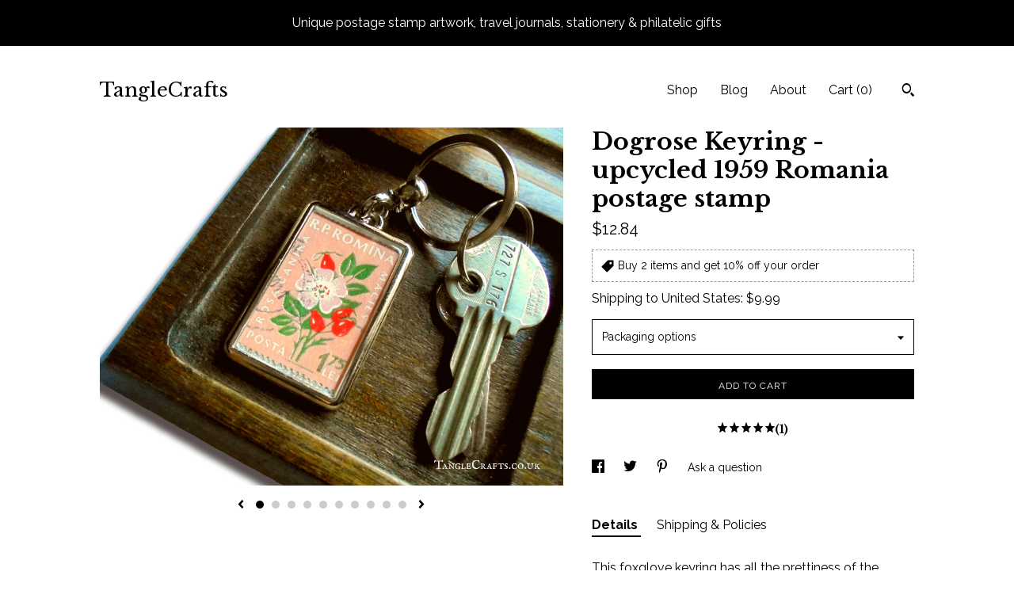

--- FILE ---
content_type: text/html; charset=UTF-8
request_url: https://www.tanglecrafts.com/listing/1483335080/dog-rose-keychain-retro-dogrose-keyring
body_size: 24067
content:
<!DOCTYPE html>
<html prefix="og: http://ogp.me/ns#" lang="en">
    <head>
        <meta name="viewport" content="width=device-width, initial-scale=1, user-scalable=yes"/><meta property="content-type" content="text/html; charset=UTF-8" />
    <meta property="X-UA-Compatible" content="IE=edge" /><link rel="icon" href="https://i.etsystatic.com/5467284/r/isla/d4b2bb/31505618/isla_75x75.31505618_eu9tndyo.jpg" type="image/x-icon" /><meta name="description" content="This foxglove keyring has all the prettiness of the flower, without the lethal side effects! It is made by upcycling a very retro floral postage stamp, encapsulating a genuine fragment of Romanian postal history - a fun gift for any stamp collector, letter writer, nostalgic traveller, or flower lov" />

<meta property="og:url" content="https://www.tanglecrafts.com//listing/1483335080/dog-rose-keychain-retro-dogrose-keyring" />
<meta property="og:type" content="product" />
<meta property="og:title" content="Dogrose Keyring - upcycled 1959 Romania postage stamp" />
<meta property="og:description" content="This foxglove keyring has all the prettiness of the flower, without the lethal side effects! It is made by upcycling a very retro floral postage stamp, encapsulating a genuine fragment of Romanian postal history - a fun gift for any stamp collector, letter writer, nostalgic traveller, or flower lov" />
<meta property="og:image" content="https://i.etsystatic.com/5467284/r/il/6b9d73/4975027302/il_fullxfull.4975027302_lktr.jpg" />
<meta property="og:site_name" content="TangleCrafts" />

<meta name="twitter:card" content="summary_large_image" />
<meta name="twitter:title" content="Dogrose Keyring - upcycled 1959 Romania postage stamp" />
<meta name="twitter:description" content="This foxglove keyring has all the prettiness of the flower, without the lethal side effects! It is made by upcycling a very retro floral postage stamp, encapsulating a genuine fragment of Romanian postal history - a fun gift for any stamp collector, letter writer, nostalgic traveller, or flower lov" />
<meta name="twitter:image" content="https://i.etsystatic.com/5467284/r/il/6b9d73/4975027302/il_fullxfull.4975027302_lktr.jpg" /><link rel="alternate" type="application/rss+xml" title="Recent blog posts from my shop." href="/blog/rss/" /><link rel="canonical" href="https://www.tanglecrafts.com/listing/1483335080/dog-rose-keychain-retro-dogrose-keyring" /><script nonce="i1dGXTxvynkIJHM72mj1gbkT">
    !function(e){var r=e.__etsy_logging={};r.errorQueue=[],e.onerror=function(e,o,t,n,s){r.errorQueue.push([e,o,t,n,s])},r.firedEvents=[];r.perf={e:[],t:!1,MARK_MEASURE_PREFIX:"_etsy_mark_measure_",prefixMarkMeasure:function(e){return"_etsy_mark_measure_"+e}},e.PerformanceObserver&&(r.perf.o=new PerformanceObserver((function(e){r.perf.e=r.perf.e.concat(e.getEntries())})),r.perf.o.observe({entryTypes:["element","navigation","longtask","paint","mark","measure","resource","layout-shift"]}));var o=[];r.eventpipe={q:o,logEvent:function(e){o.push(e)},logEventImmediately:function(e){o.push(e)}};var t=!(Object.assign&&Object.values&&Object.fromEntries&&e.Promise&&Promise.prototype.finally&&e.NodeList&&NodeList.prototype.forEach),n=!!e.CefSharp||!!e.__pw_resume,s=!e.PerformanceObserver||!PerformanceObserver.supportedEntryTypes||0===PerformanceObserver.supportedEntryTypes.length,a=!e.navigator||!e.navigator.sendBeacon,p=t||n,u=[];t&&u.push("fp"),s&&u.push("fo"),a&&u.push("fb"),n&&u.push("fg"),r.bots={isBot:p,botCheck:u}}(window);
</script>
        <title>Dogrose Keyring - upcycled 1959 Romania postage stamp</title>
    <link rel="stylesheet" href="https://www.etsy.com/ac/sasquatch/css/custom-shops/themes/trellis/main.2ee84c9600b38b.css" type="text/css" />
        <style id="font-style-override">
    @import url(https://fonts.googleapis.com/css?family=Libre+Baskerville:400,700|Raleway:400,700);

    body, .btn, button {
        font-family: 'Raleway';
    }

    h1, .h1, h2, .h2, h3, .h3, h4,
    .h4, h5, .h5, h6, .h6 {
        font-family: 'Libre Baskerville';
        font-weight: 700;
    }

    strong, .strong {
        font-weight: 700;
    }

    .primary-font {
        font-family: 'Libre Baskerville';
    }

    .secondary-font {
        font-family: 'Raleway';
    }

</style>
        <style id="theme-style-overrides"> .compact-header .nav-toggle .patty, .compact-header .nav-toggle:before, .compact-header .nav-toggle:after {  background: #000000; } .compact-header .nav-wrapper, .compact-header nav {  background: #ffffff; } body, .shop-sections-nav .shop-sections-menu ul, .header .site-search .search {  background: #ffffff; } .header .site-search .search::after {  border-bottom-color: #ffffff; } body, a, .cart-trigger, .search-trigger, .featured-listings .featured-listings-slide .listing-details, .reviews .anchor-destination {  color: #000000; } .btn {  background: #000000;  border-color: #000000;  color: #ffffff; } .btn:hover {  background: #000000; } footer .divider {  border: none; } .listing-tabs .tab-triggers .tab-selected {  color: #000000;  border-color: #000000; } .dot-indicators .slick-active button {  background: #000000;  border-color: #000000; } .dot-indicators button {  background: #000000; } .page-link.selected {  color: #000000;  border-bottom: 1px solid #000; } .listing-description a, .tab-content a, .shipping-locale a, .cart .cart-shipping-total a:hover, .eu-dispute-content a, .reviews.anchor a {  color: #000000; } .post-date > * {  background: #ffffff; } .post-tags .post-tag {  background: #000000;  color: #ffffff; } .pattern-blog.post-page .related-links a, .btn-link {  background: #ffffff;  color: #000000; } .tab-content .eu-dispute-trigger-link {  color: #000000; } .announcement {  background: #000000;  color: #ffffff; } .module-event-item {  border-color: #000000; }</style>
        
    </head>
    <body class="cart-dropdown with-announcement" data-nnc="3:1769416983:y4SyxmWRD-nFa2gZ-VPaiVGoDQsL:a4418166a2d1ed8a42e6dbd083d11a5c0b2c5906d1ec9a92c73abcbbf0cf3ecb" itemscope itemtype="http://schema.org/LocalBusiness">
        
        <div class="announcement without-link" data-ui="announcement">
        <span class="announcement-message">
            Unique postage stamp artwork, travel journals, stationery & philatelic gifts
        </span>
</div>

<div class="content-wrapper">

    <header>
    <div class="full-header header left-brand-right-nav
    
    title-only
    
            no-icon
            
        
    ">
        <div class=" col-group">
            <div class="col-xs-6 primary-font">
                    <a class="branding" href="/">
                            <div class="region region-global" data-region="global">
    <div class="module pages-module module-shop-name module-0 " data-module="shop-name">
        <div class="module-inner" data-ui="module-inner">
            <span class="module-shop-name-text shop-name" data-ui="text" itemprop="name">
    TangleCrafts
</span>
        </div>
    </div>
</div>
                    </a>
            </div>

            <div class="col-xs-6">
                <ul class="nav">
                    
<li>
    <a href="/shop" >
        Shop
    </a>
</li>
                    
<li>
    <a href="/blog" >
        Blog
    </a>
</li>
                    
<li>
    <a href="/about" >
        About
    </a>
</li>
                    
                    

                    
                    <li class="nav-cart">                
                        <a href="#" data-module="cart-trigger" class="cart-trigger">
                            Cart (<span data-ui="cart-count">0</span>)
                        </a>
                    </li>
                    
                        <li>
                                <div data-module="search-trigger" class="site-search">
        <button class="ss-etsy ss-search search-trigger" data-ui="search-trigger" aria-label="Search"></button>
        <form data-ui="search-bar" class="search" action="/search">
            <input name="q" type="text" placeholder="Search..." aria-label="Search">
            <input class="btn" type="submit" value="Go">
        </form>
    </div>
                        </li>
                </ul>
            </div>
        </div>
    </div>
    
    <div data-module="hamburger-nav" class="compact-header 
    title-only
    
            no-icon
            
        
    ">
    <div class="nav-wrapper">
        <div class="col-group">
            <div class="col-xs-12">
                <button aria-label="toggle navigation" class="nav-toggle" data-ui="toggle">
                    <div class="patty"></div>
                </button>

                <div class="cart-trigger-wrapper">
                    <button data-module="cart-trigger" class="ss-etsy ss-cart cart-trigger" aria-label="Cart">
                        <span class="cart-count" data-ui="cart-count">0</span>
                    </button>
                </div>

                <div class="branding primary-font">
                    
                     <h2 class="h2 logo"> 
                        
    <a href="/" class="logo-shop-name">
            <div class="region region-global" data-region="global">
    <div class="module pages-module module-shop-name module-0 " data-module="shop-name">
        <div class="module-inner" data-ui="module-inner">
            <span class="module-shop-name-text shop-name" data-ui="text" itemprop="name">
    TangleCrafts
</span>
        </div>
    </div>
</div>
    </a>

                     </h2> 
                    
                </div>
            </div>
        </div>
        <nav>
            <ul>
                    <li>
                        <form data-ui="search-bar" class="search" action="/search">
                            <div class="input-prepend-item">
                                <span class="ss-icon ss-search"></span>
                            </div>
                            <input name="q" type="search" aria-label="Search" placeholder="Search...">
                        </form>
                    </li>

                
<li>
    <a href="/shop" >
        Shop
    </a>
</li>
                
<li>
    <a href="/blog" >
        Blog
    </a>
</li>
                
<li>
    <a href="/about" >
        About
    </a>
</li>
                
                

                
                    
<li>
    <a href="/contact-us" >
        Contact Us
    </a>
</li>            </ul>
        </nav>
    </div>

    <div class="blocker" data-ui="toggle"></div>
</div>
</header>
    <div class="col-group">
        <div class="col-xs-12 col-md-7">

                    <div data-ui="gallery" data-module="listing-carousel" class="listing-carousel dot-indicators">
        <div data-ui="slides" class="listing-carousel-slides">
                <div data-ui="slide" class="listing-image">
                    <img data-ui="image" class="zoom-image  clickable " src="https://i.etsystatic.com/5467284/r/il/6b9d73/4975027302/il_fullxfull.4975027302_lktr.jpg" width="2012" height="1555" />
                </div>
                <div data-ui="slide" class="listing-image">
                    <img data-ui="image" class="zoom-image  clickable " src="https://i.etsystatic.com/5467284/r/il/2bf4ed/6124441250/il_fullxfull.6124441250_i3ff.jpg" width="2012" height="1555" />
                </div>
                <div data-ui="slide" class="listing-image">
                    <img data-ui="image" class="zoom-image  clickable " src="https://i.etsystatic.com/5467284/r/il/37390f/5023285335/il_fullxfull.5023285335_dsqr.jpg" width="2012" height="1555" />
                </div>
                <div data-ui="slide" class="listing-image">
                    <img data-ui="image" class="zoom-image  clickable " src="https://i.etsystatic.com/5467284/r/il/cd9fef/3197388647/il_fullxfull.3197388647_bfbv.jpg" width="2012" height="1555" />
                </div>
                <div data-ui="slide" class="listing-image">
                    <img data-ui="image" class="zoom-image  clickable " src="https://i.etsystatic.com/5467284/r/il/bf87de/5023285879/il_fullxfull.5023285879_q67q.jpg" width="2012" height="1555" />
                </div>
                <div data-ui="slide" class="listing-image">
                    <img data-ui="image" class="zoom-image  clickable " src="https://i.etsystatic.com/5467284/r/il/199d7f/3330405520/il_fullxfull.3330405520_bn3t.jpg" width="2012" height="1555" />
                </div>
                <div data-ui="slide" class="listing-image">
                    <img data-ui="image" class="zoom-image  clickable " src="https://i.etsystatic.com/5467284/r/il/3993f3/3774245663/il_fullxfull.3774245663_nri8.jpg" width="2012" height="1555" />
                </div>
                <div data-ui="slide" class="listing-image">
                    <img data-ui="image" class="zoom-image  clickable " src="https://i.etsystatic.com/5467284/r/il/969e73/3244557242/il_fullxfull.3244557242_4xln.jpg" width="2012" height="1555" />
                </div>
                <div data-ui="slide" class="listing-image">
                    <img data-ui="image" class="zoom-image  clickable " src="https://i.etsystatic.com/5467284/r/il/83138f/3149677728/il_fullxfull.3149677728_2hz3.jpg" width="2012" height="1555" />
                </div>
                <div data-ui="slide" class="listing-image">
                    <img data-ui="image" class="zoom-image  clickable " src="https://i.etsystatic.com/5467284/r/il/66c752/3378103085/il_fullxfull.3378103085_ls4z.jpg" width="2012" height="1555" />
                </div>
        </div>

        <div class="carousel-controls">
            <a href="#" aria-label="show previous listing image" data-ui="prev-arrow" class="ss-icon ss-navigateleft prev-arrow"></a>
            <span data-ui="carousel-dots" class="dots"></span>
            <a href="#" aria-label="show next listing image" data-ui="next-arrow" class="ss-icon ss-navigateright next-arrow"></a>
        </div>
    </div>
        </div>

        <div class="col-xs-12 col-md-5">
            <div class="listing-purchase-box mb-xs-3" data-module="listing-purchase-box">
    <h1 class="listing-title">
    Dogrose Keyring - upcycled 1959 Romania postage stamp
</h1><p class="listing-price">
    <span>
                <span data-ui="base-price">$12.84</span>

    </span>
</p>

    <img height="1" width="1" id="fb-view-content" data-title="Dogrose Keyring - upcycled 1959 Romania postage stamp" style="display:none" src="https://www.facebook.com/tr?id=&amp;ev=ViewContent&amp;cd[currency]=USD&amp;cd[value]=12.84&amp;cd[content_name]=Dogrose Keyring - upcycled 1959 Romania postage stamp"/>
            <div class="promo-message"><span class="etsy-icon icon-smaller"><svg xmlns="http://www.w3.org/2000/svg" viewBox="0 0 24 24" aria-hidden="true" focusable="false"><path d="M21 2h-8c-.3 0-.5.1-.7.3l-10 10c-.4.4-.4 1 0 1.4l8 8c.4.4 1 .4 1.4 0l10-10c.2-.2.3-.4.3-.7V3c0-.6-.4-1-1-1zm-4 7c-1.1 0-2-.9-2-2s.9-2 2-2 2 .9 2 2-.9 2-2 2z"/></svg></span> Buy 2 items and get 10% off your order</div>
        <div class="shipping-locale" data-module="shipping-trigger">
        <div class="shipping-locale-details " data-ui="shipping-locale-details">
            <span>Shipping to </span>
            <a href="#" data-ui="shipping-country">United States</a>:
            <span data-ui="free-shipping" class="hidden">Free</span>
            <span data-ui="shipping-cost">$9.99</span>
        </div>

    </div>
        <form data-ui="form">
    <div data-ui="variation-selects">
        <div class="custom-select" data-variation-select data-ui="custom-select" data-selected-prefix="Packaging options: " data-error-text="Please select an option">
    <div class="custom-select-label"><br></div>
    <div class="caret"></div>

    <select name="listing_variation_id">
        <option value="" selected>
            Packaging options
        </option>
        <option value="3740298808">
            Standard packaging ($12.84)
        </option>
        <option value="3740298810">
            Add tiny tin ($17.12)
        </option>
    </select>
</div>

<input name="quantity" type="hidden" value="1" />

<input name="offeringId" type="hidden" value="" />
    </div>


    <div class="error-message hidden" data-ui="error-message" data-cart-error-msg="There was a cart error." data-multiple-errors-msg="Please select from the available options" data-generic-error="There was an error changing your options. Please try again in a few minutes." data-zero-inventory-error-msg="Sorry, this item has sold."></div>


    <input type="hidden" name="quantity" value="1" />

    <div class="actions">
        <button type="submit" class="btn btn-primary"
                              data-ui="submit-button">
            <span data-ui="loading-indicator" class="spinner spinner-submit">
                <span>Loading</span>
            </span>

            <span>
                Add to cart
            </span>
        </button>
    </div>

    <input name="listingId" type="hidden" value="1483335080" />
</form>

        <div class="reviews anchor">
        <a href="#reviews-module" data-ui="reviews-anchor" class="anchor-flex">
            <div class="stars" itemprop="aggregateRating" itemscope itemtype="http://schema.org/AggregateRating">
    <span itemprop="ratingValue">
        <div data-rating="1" class="rating lit">
            <span class="ss-star"></span>
        </div>
        <div data-rating="2" class="rating lit">
            <span class="ss-star"></span>
        </div>
        <div data-rating="3" class="rating lit">
            <span class="ss-star"></span>
        </div>
        <div data-rating="4" class="rating lit">

            <span class="ss-star"></span>
        </div>
        <div data-rating="5" class="rating lit">
            <span class="ss-star"></span>
        </div>
    </span>
</div>
            <h3 class="heading">(1)</h3>
        </a>
    </div>
</div>
                <div data-module="share" class="listing-share">
        <ul>
                <li>
                    <a href="#" aria-label="social media share for  facebook" data-url="//www.facebook.com/sharer.php?&u=https%3A%2F%2Fwww.tanglecrafts.com%2F%2Flisting%2F1483335080%2Fdog-rose-keychain-retro-dogrose-keyring&t=Dogrose+Keyring+-+upcycled+1959+Romania+postage+stamp" data-ui="share-link" data-popup-height="400" data-popup-width="600">
                        <span class="ss-icon ss-facebook" ></span>
                    </a>
                </li>
                <li>
                    <a href="#" aria-label="social media share for  twitter" data-url="//twitter.com/intent/tweet?status=Dogrose+Keyring+-+upcycled+1959+Romania+postage+stamp+https%3A%2F%2Fwww.tanglecrafts.com%2F%2Flisting%2F1483335080%2Fdog-rose-keychain-retro-dogrose-keyring" data-ui="share-link" data-popup-height="400" data-popup-width="600">
                        <span class="ss-icon ss-twitter" ></span>
                    </a>
                </li>
                <li>
                    <a href="#" aria-label="social media share for  pinterest" data-url="//www.pinterest.com/pin/create/button/?url=https%3A%2F%2Fwww.tanglecrafts.com%2F%2Flisting%2F1483335080%2Fdog-rose-keychain-retro-dogrose-keyring&media=https%3A%2F%2Fi.etsystatic.com%2F5467284%2Fr%2Fil%2F6b9d73%2F4975027302%2Fil_fullxfull.4975027302_lktr.jpg&description=Dogrose+Keyring+-+upcycled+1959+Romania+postage+stamp" data-ui="share-link" data-popup-height="600" data-popup-width="800">
                        <span class="ss-icon ss-pinterest" ></span>
                    </a>
                </li>
                <li>
                    <a href="#" data-module="convo-trigger" data-convo-trigger-location="purchase-box" class="" >
    Ask a question
</a>
                </li>
        </ul>
    </div>
                <div data-module="tabs" class="listing-tabs">
        <ul class="tab-triggers">
            <li>
                <a href="#" data-ui="tab-trigger" class="tab-selected">
                    Details
                </a>
            </li>
            <li>
                <a href="#" data-ui="tab-trigger">
                    Shipping &amp; Policies
                </a>
            </li>
        </ul>

        <div class="tab-contents">
            <div data-ui="tab-content" class="tab-content">
                    <div data-module="listing-description">
        <p>
            This foxglove keyring has all the prettiness of the flower, without the lethal side effects! It is made by upcycling a very retro floral postage stamp, encapsulating a genuine fragment of Romanian postal history - a fun gift for any stamp collector, letter writer, nostalgic traveller, or flower lover... Please read on for full details:<br><br>FEATURE STAMP<br> •  A new keyring will be hand-pressed, just for you, featuring a stamp of the same design as shown<br> •  Postmark fragments etc will vary, guaranteeing that nobody else will ever own a keyring quite like yours!<br> •  A real used vintage stamp is captured in the keyring casing, issued in Romania circa 1959 <br> •  The design features a stylised lithography print of the pastel pink rose with foliage alongside red rosehips, set against a warm peachy pink background<br> •  The dog rose is a climbing wild rose, which was historically often found planted in victory gardens following WWII.  Both the petals and rosehips have a variety of culinary uses, from winemaking to jams to pies.  In the language of flowers, it can represent love and beauty, pain and pleasure<br> •  From the series &#39;Flora of Romania&#39; - please click here to choose your favourite: <a href="https://www.tanglecrafts.com/listing/1078584008/" target="_blank" rel="nofollow noopener">https://www.tanglecrafts.com/listing/1078584008/</a><br><br>KEYRING DETAILS<br> •  My original keyring frame has been replaced by a slightly different style - see pic 2 for details (this style will be used for all new keyring pressings)<br> •  The keyring &#39;frame&#39; measures approx. 2.9 x 4.2cm. The full length including split ring measures approx. 8cm (3.15&quot; approx.)<br> •  The stamp is trimmed to size by hand then pressed into the keyring casing. It is an entirely handmade process!<br> •  The frame is made of a sturdy silvertone metal, with a recessed reverse<br> •  The stamp is protected behind a durable, transparent polycarbonate &#39;window&#39;<br> •  The split ring (35mm diam.) makes it easy for you to add & remove your keys as needed <br><br>PACKAGING OPTIONS<br> •  Each keyring comes with a small card which provides details of the feature stamp&#39;s country of origin & date of issue along with basic care instructions <br> •  Keyring & card are packaged in a plain cellophane packet as standard<br> •  Upgrade to add a tiny tin that can be re-used for future storage as well as gifting:  <br>  -  Tin is decorated with a print from one of my original postage stamp collages, selected at random (or include a note with your preference).<br>  -  Made of tinplate metal with hinged lid, and measures just 5 x 8 x 1.6cm (approx. 2&quot; x 3.1&quot; x 0.6&quot;) - a very handy size for storing all kinds of small office bits & pieces.<br> •  Giving as a gift? Browse my range of blank-inside cards, perfect for any occasion! <a href="https://www.tanglecrafts.com/shop/10026209/any-occasion-notecards" target="_blank" rel="nofollow noopener">https://www.tanglecrafts.com/shop/10026209/any-occasion-notecards</a><br><br>PHILOSOPHY<br>Many old postage stamps are discarded by philatelists due to minor faults, or even just for being too &#39;common&#39;! I have amassed a huge collection of stamps this way for use in my collage artwork. A lot of the stamps are so striking individually that they truly warrant appreciation on a wider level, so framing these little artworks one by one - with the added bonus of practical functionality! - gives each the chance for a new lease of life.  Rescued from old, unwanted albums otherwise destined for landfill. these stamps speak to the soul. <br><br>MORE OPTIONS<br>Additional postage stamp keyrings are available: <a href="https://www.tanglecrafts.com/search?q=keyring" target="_blank" rel="nofollow noopener">https://www.tanglecrafts.com/search?q=keyring</a><br>Please contact me to discuss a special order. Custom requests are welcome; or visit my shop for a wide range of original postage stamp artwork and philatelic gift ideas: <br><a href="http://tanglecrafts.com" target="_blank" rel="nofollow noopener">http://tanglecrafts.com</a>
        </p>
    </div>
            </div>

            <div data-ui="tab-content" class="tab-content tab-content-hidden">
                    <div class="structured-policy-page">
    <div class="structured-policies">
                <div class="structured-policy-section">
            <h3>Shipping from United Kingdom</h3>

<h4>Processing time</h4>
    <p>1-3 business days</p>


    <h4>Customs and import taxes</h4>
    <p>Buyers are responsible for any customs and import taxes that may apply. I'm not responsible for delays due to customs.</p>
</div>
        <div class="structured-policy-section">
    <h3>Payment Options</h3>
    <div class="b pb-xs-2 secure-options no-subheader">
        <span class="ss-etsy secure-lock ss-lock pr-xs-1"></span>Secure options
    </div>
    <ul class="payment-types">
        <li class="dc-icon-list">
            <span class="dc-payment-icon pi-visa"></span>
        </li>
        <li class="dc-icon-list">
            <span class="dc-payment-icon pi-mastercard"></span>
        </li>
        <li class="dc-icon-list">
            <span class="dc-payment-icon pi-amex"></span>
        </li>
        <li class="dc-icon-list">
            <span class="dc-payment-icon pi-discover"></span>
        </li>
        <li class="dc-icon-list">
            <span class="dc-payment-icon pi-paypal"></span>
        </li>
        <li class="dc-icon-list">
            <span class="dc-payment-icon pi-apple-pay"></span>
        </li>
        <li class="dc-icon-list">
            <span class="dc-payment-icon pi-sofort"></span>
        </li>
        <li class="dc-icon-list">
            <span class="dc-payment-icon pi-ideal"></span>
        </li>
        <li class="dc-icon-list text-gray-lighter text-smaller">
            <span class="dc-payment-icon pi-giftcard mr-xs-1"></span> <span class="text-smaller">Accepts Etsy gift cards </span>
        </li>
</ul>
</div>        <div class="structured-policy-section">
    <h3>Returns & Exchanges</h3>


        <h4>I gladly accept returns, exchanges, and cancellations</h4>
        <p>Just contact me within: 14 days of delivery</p>

        <p>Ship items back to me within: 30 days of delivery</p>

        <p class=">Request a cancellation within: 0 hours of purchase</p>

    <h4></h4>
    <p>But please contact me if you have any problems with your order.</p>

            <h4>The following items can't be returned or exchanged</h4>
            <p>Because of the nature of these items, unless they arrive damaged or defective, I can't accept returns for:</p>
            <ul class="bullet-points">
                        <li>Custom or personalized orders</li>
            </ul>

            <h4>Conditions of return</h4>
            <p>Buyers are responsible for return shipping costs. If the item is not returned in its original condition, the buyer is responsible for any loss in value.</p>

        <h4>Questions about your order?</h4>
        <p>Please contact me if you have any problems with your order.</p>
</div>
        <div class="structured-policy-section">
    <h3>Privacy policy</h3>
    <p class="no-subheader">This Privacy Policy describes how and when I collect, use, and share information when you purchase an item from me, contact me, or otherwise use my services through Etsy.com or its related sites and services.<br />
<br />
Information I Collect:<br />
To fulfil your order, you will provide me with certain information (which you authorised Etsy to provide to me), such as your name, email address, postal address, payment information, and the details of the product that you’re ordering. You may also choose to provide me with additional personal information (for a personalised order, for example), if you contact me directly.<br />
<br />
Why I Need Your Information and How I Use It:<br />
I will only use the information you provide as required to complete your order, or to provide customer support should the future need arise.<br />
If necessary, it may also be used to comply with a legal obligation or court order or in connection with a legal claim, such as retaining information about your purchases if required by tax law; and as necessary for the purpose of my legitimate interests, if those legitimate interests are not overridden by your rights or interests, such as 1) providing and improving my services. I use your information to provide the services you requested and in my legitimate interest to improve my services; and 2) Compliance with the Etsy Seller Policy and Terms of Use. I use your information as necessary to comply with my obligations under the Etsy Seller Policy and Terms of Use.<br />
<br />
Information Sharing and Disclosure:<br />
I will only share your personal information for very limited reasons and in limited circumstances, as follows:<br />
<br />
- Etsy. I share information with Etsy as necessary to provide you my services and comply with my obligations under both the Etsy Seller Policy and Etsy Terms of Use.<br />
- Service providers. I engage certain trusted third parties to perform functions and provide services to my shop, such as delivery companies. I will share your personal information with these third parties, but only to the extent necessary to perform these services.<br />
- Compliance with laws. I may collect, use, retain, and share your information if I have a good faith belief that it is reasonably necessary to: (a) respond to legal process or to government requests; (b) enforce my agreements, terms and policies; (c) prevent, investigate, and address fraud and other illegal activity, security, or technical issues; or (d) protect the rights, property, and safety of my customers, or others.<br />
<br />
Data Retention:<br />
I retain your personal information only for as long as necessary to provide you with my services and as described in my Privacy Policy. However, I may also be required to retain this information to comply with my legal and regulatory obligations, to resolve disputes, and to enforce my agreements. I generally keep your data for the following timea period of 4 years.<br />
<br />
Transfers of Personal Information Outside the EU<br />
I may store and process your information through third-party hosting services in the US and other jurisdictions. As a result, I may transfer your personal information to a jurisdiction with different data protection and government surveillance laws than your jurisdiction. If I am deemed to transfer information about you outside of the EU, I rely on Privacy Shield as the legal basis for the transfer, as Google Cloud is Privacy Shield certified.<br />
<br />
Your Rights:<br />
If you reside in certain territories, including the EU, you have a number of rights in relation to your personal information. While some of these rights apply generally, certain rights apply only in certain limited cases, as described below:<br />
<br />
- Access. You may have the right to access and receive a copy of the personal information I hold about you by contacting me using the contact information below.<br />
- Change, restrict, delete. You may also have rights to change, restrict my use of, or delete your personal information. Absent exceptional circumstances (like where I am required to store data for legal reasons) I will generally delete your personal information upon request.<br />
- Object. You can object to (i) my processing of some of your information based on my legitimate interests and (ii) receiving marketing messages from me after providing your express consent to receive them. In such cases, I will delete your personal information unless I have compelling and legitimate grounds to continue using that information or if it is needed for legal reasons.<br />
- Complain. If you reside in the EU and wish to raise a concern about my use of your information (and without prejudice to any other rights you may have), you have the right to do so with your local data protection authority.<br />
<br />
For purposes of EU data protection law, I, Su Mwamba, am the data controller of your personal information. If you have any questions or concerns, you may contact me at tanglecraftshq <br />
[AT] gmail.com. Alternatively, you may send written correspondence to me at: PO Box 130, Derby DE23 6HL, UK.</p>
    <ul class="bullet-points">
    </ul>
</div>
            <div class="structured-policy-section structured-faqs">
        <h3>Frequently Asked Questions</h3>
                    <h4>Custom and personalised orders</h4>
                    <p>Custom orders & commissions are very welcome! Simply click on the 'Request Custom Order' button or 'Contact Shop Owner' on the shop homepage, to discuss your requirements. <br />
<br />
Choose your favourite colours, a different size, and/or stamps from a particular region. I can also add a custom date 'postmark' and/or a hand-stamped, personalised message (additional fees may apply to some customisation options). <br />
<br />
Notebooks are available in sizes from A6 to B5, and framed artwork (with or without matting) from A6 to A1. Prices & shipping vary according to dimensions and weight.  <br />
<br />
PLEASE NOTE items customised with specific personalisation (therefore not re-saleable) do not qualify for return unless damaged.</p>
                    <h4>Wholesale availability</h4>
                    <p>Wholesale prices are available for volume orders. <br />
Discounts vary by item & minimum order quantities apply.<br />
One-off print-runs of printed designs can be arranged upon request.<br />
For a quote, please contact me with your requirements. </p>
                    <h4>What are your despatch times?</h4>
                    <p>Please see individual listings for stated despatch times, or contact me for a quote if requesting a larger custom order. You will always be contacted in the case of any unforeseen delay in despatch of your order. <br />
<br />
As a general guide to processing times:<br />
- ready-to-ship items will be despatched within 3 days<br />
- smaller custom orders within 5-7 working days<br />
- larger custom orders will be proportionally longer  <br />
<br />
I aim to despatch all orders promptly, but please order in plenty of time if you require something for a specific date. If you are outside of the UK, please err on the side of caution and allow at least a month in addition to processing times listed per item.</p>
                    <h4>How long will my order take to arrive?</h4>
                    <p>PLEASE NOTE Etsy provides a delivery estimate with your order, but please bear in mind that this is not guaranteed & often somewhat optimistic.<br />
<br />
Unless an upgrade is purchased at checkout, your order will be delivered by:<br />
- 2nd class post within the UK (usually 2-4 working days)<br />
- Standard Airmail to any overseas destination (usually 10-14 working days).<br />
<br />
NB delivery times can be longer at certain times of year (eg Christmas) when volumes of post are higher. <br />
<br />
Unfortunately there can sometimes be unforeseen delays at any time of year. This is the exception rather than the rule, but please do allow up to a month for overseas delivery, before assuming lost.<br />
<br />
Please contact me if you are worried about your delivery.</p>
                    <h4>Can I track my order?</h4>
                    <p>Please note, tracking is NOT included as standard with most orders, due to the services offered by the Royal Mail.  Proof of Posting is obtained for all items shipped, but the 'tracking' number provided will update with delivery confirmation only.  <br />
<br />
For extra peace of mind, full tracking is available as a shipping upgrade at checkout on most items, for an additional fee:<br />
<br />
- Within UK you can select Tracked24 delivery<br />
- Outside UK you can select Tracked Airmail delivery</p>
                    <h4>My order hasn't arrived or was damaged in transit - what should I do?</h4>
                    <p>Please contact me if you have not received your order within the expected timeframe (see above).  I will be happy to either send a replacement or refund item costs, as necessary.<br />
<br />
If your order has arrived but has been damaged in transit, please contact me as soon as you can to explain what has happened. I will request a photo of the damaged item, then each case will be assessed individually. Either a replacement item or partial refund or full refund will be issued, depending upon circumstances and extent of damage.</p>
                    <h4>The item I received is not as described in listing - what should I do?</h4>
                    <p>Please accept my apologies for any errors in item listing! Please contact me with the details as soon as possible following receipt.  I may request a photo to confirm where the issue lies.<br />
<br />
If an item has been incorrectly described, I will reimburse return postage and issue a full refund of original purchase price upon receipt of the returned item. <br />
<br />
If an incorrect item has been sent in error, I will reimburse return postage and send replacement item upon receipt of the returned item. <br />
<br />
Items must be returned within 30 days, in original, re-saleable condition, to qualify for refund or exchange.</p>
                    <h4>Other refund/exchange/return queries</h4>
                    <p>If you are simply not happy with your order, for any reason, please contact me before taking any further action.  Items may be returned within 30 days, as long as you have first contacted me.<br />
<br />
Return postage cost is responsibility of buyer. I will issue a full refund of original purchase cost, upon receipt of the returned item. Items must be returned in original, re-saleable condition to qualify for refund.<br />
<br />
PLEASE NOTE made-to-order items may still be returned, but items customised with specific personalisation (therefore not re-saleable) do not qualify for return unless damaged.</p>
    </div>
    </div>
</div>
            </div>
        </div>
    </div>
            <div data-module="reviews" class="reviews"
     data-offset="0" data-limit="5" data-shop-id="5467284" data-listing-id="1483335080">
    <div class="review-header">
        <a class="anchor-destination" name="reviews-module">
            <h3 class="heading">Reviews (1)</h3>
        </a>
        <div class="review-average">
            <h3 class="heading">Average:</h3>
            <div class="stars" itemprop="aggregateRating" itemscope itemtype="http://schema.org/AggregateRating">
    <span itemprop="ratingValue">
        <div data-rating="1" class="rating lit">
            <span class="ss-star"></span>
        </div>
        <div data-rating="2" class="rating lit">
            <span class="ss-star"></span>
        </div>
        <div data-rating="3" class="rating lit">
            <span class="ss-star"></span>
        </div>
        <div data-rating="4" class="rating lit">

            <span class="ss-star"></span>
        </div>
        <div data-rating="5" class="rating lit">
            <span class="ss-star"></span>
        </div>
    </span>
</div>
        </div>
    </div>
    <div data-ui="review-list">
        <div  itemprop="review" itemscope itemtype="http://schema.org/Review" class="review" data-ui="review">
    <div class="col-group col-flush">
        <div class="col-xs-5 align-left">
            <div class="stars">
                <span itemprop="ratingValue">
                    <div data-rating="1" class="rating lit">
                        <span class="ss-star" title="Disappointed"></span>
                    </div>
                    <div data-rating="2" class="rating lit">
                        <span class="ss-star" title="Not a fan"></span>
                    </div>
                    <div data-rating="3" class="rating lit">
                        <span class="ss-star" title="It's okay"></span>
                    </div>
                    <div data-rating="4" class="rating lit">

                        <span class="ss-star" title="Like it"></span>
                    </div>
                    <div data-rating="5" class="rating lit">
                        <span class="ss-star" title="Love it"></span>
                    </div>
                </span>
            </div>
        </div>
        <div class="col-xs-7 align-right">
            <div itemprop="datePublished" content="">
                <p class="date"> May 7, 2025 </p>
            </div>
        </div>
    </div>
    <div class="appreciation-photo">
        <p itemprop="reviewBody" class="review-text">This seller was great, punctual and the product was as described</p>
    </div>
    <div class="byline">
        <img src="https://i.etsystatic.com/site-assets/images/avatars/default_avatar.png?width=75" width="25" height="25" class="avatar-img" />
        <p itemprop="author" class="reviewer-name">Michael Marguet</p>
    </div>
    <br/>
</div>
    </div>
</div>
        </div>
    </div>
</div>

<footer data-module="footer">
        
    <div class="content-wrapper">
        <div class="col-group">
            <div class="col-xs-12">
                <div class="divider"></div>
            </div>

            <div class="col-xs-12 col-md-3">
                <div class="footer-section">
                    <h3 class="truncated">TangleCrafts</h3>
                </div>
            </div>

            <div class="col-xs-12 col-md-3">
                <div class="footer-section">
                    <h3 class="heading">
                        Navigate
                    </h3>
                    <nav>
                        <ul>
                            
<li>
    <a href="/shop" >
        Shop
    </a>
</li>
                            
<li>
    <a href="/blog" >
        Blog
    </a>
</li>
                            
<li>
    <a href="/about" >
        About
    </a>
</li>
                            
<li>
    <a href="/policy" >
        Shipping and Policies
    </a>
</li>
                            
<li>
    <a href="/contact-us" >
        Contact Us
    </a>
</li>
                            
                            
                            
                        </ul>
                    </nav>
                </div>
            </div>

            <div class="col-xs-12 col-md-3">
                    <h3 class="heading">
                        Elsewhere
                    </h3>

                    <nav>
                        <ul>
                                <li>
                                    <a href="http://tanglecrafts.wordpress.com/blog" target="_blank">
                                        Shop Blog
                                    </a>
                                </li>
                                <li>
                                    <a href="https://www.pinterest.co.uk/tanglecrafts/" target="_blank">
                                        Pinterest
                                    </a>
                                </li>
                        </ul>
                    </nav>
            </div>

            <div class="col-xs-12 col-md-3">
                <div class="footer-section footer-fine-print">
                    <h3 class="heading">
                        Fine Print
                    </h3>
                    <ul>
                        <li>
                            All rights reserved
                        </li>
                        <li class="break-long">
                            &copy; 2026 TangleCrafts
                        </li>
                        <li class="footer-powered">
                            <a href="https://www.etsy.com/pattern?ref=tanglecrafts-pwrdby" target="_blank" data-no-preview-hijack>
                                Powered by Etsy
                            </a>
                        </li>
                    </ul>
                </div>
            </div>
        </div>
    </div>
</footer>

    <div data-module="cart" class="cart" role="dialog">
        <div class="store-cart-container" data-ui="cart-box" tabindex="0">
            <div class="store-cart-box">
                <div class="cart-header">
                        <span class="item-count">0 items in your cart</span>
                    <button class="close-cart" data-ui="close-cart" aria-label="Close">Close</button>
                    <button class="close-cart-x-button" data-ui="close-cart" aria-label="Close"> <span class="close-cart-x-icon"></span> </button>
                </div>

                <div class="cart-content clearfix" data-ui="cart-content">
                        <div class="cart-empty">
                            <h3>Keep shopping! :)</h3>
                        </div>
                </div>

            </div>
        </div>
    </div>
 <div class="impressum-form-container">
    <div class="impressum impressum-form" data-ui="impressum">
        <div class="inner-container">
            <div class="impressum-header">
                <h3>Legal imprint</h3>
                <div class="impressum-content" data-ui="impressum-content"></div>
            </div>
             <div class="impressum-close-btn form-button-container">
                <button class="btn" data-ui="impressum-close-btn">
                    <span class="btn-text">Close</span>
                </button>
            </div>
        </div>
    </div>
</div>
    <div data-ui="zoom" data-module="zoom" class="zoom-listing-carousel dot-indicators">
        <div data-ui="zoom-flag" class="zoom-flag"></div>
        <div class="zoom-share">
            <div data-module="share">
                <span class="share-text"> Share </span>
                    <a class="ss-icon" aria-label="social media share for  facebook" data-url="//www.facebook.com/sharer.php?&u=https%3A%2F%2Fwww.tanglecrafts.com%2F%2Flisting%2F1483335080%2Fdog-rose-keychain-retro-dogrose-keyring&t=Dogrose+Keyring+-+upcycled+1959+Romania+postage+stamp" target="_blank" data-ui="share-link" data-popup-height="400" data-popup-width="600">
                        <span class="ss-icon ss-facebook"></span>
                    </a>
                    <a class="ss-icon" aria-label="social media share for  twitter" data-url="//twitter.com/intent/tweet?status=Dogrose+Keyring+-+upcycled+1959+Romania+postage+stamp+https%3A%2F%2Fwww.tanglecrafts.com%2F%2Flisting%2F1483335080%2Fdog-rose-keychain-retro-dogrose-keyring" target="_blank" data-ui="share-link" data-popup-height="400" data-popup-width="600">
                        <span class="ss-icon ss-twitter"></span>
                    </a>
                    <a class="ss-icon" aria-label="social media share for  pinterest" data-url="//www.pinterest.com/pin/create/button/?url=https%3A%2F%2Fwww.tanglecrafts.com%2F%2Flisting%2F1483335080%2Fdog-rose-keychain-retro-dogrose-keyring&media=https%3A%2F%2Fi.etsystatic.com%2F5467284%2Fr%2Fil%2F6b9d73%2F4975027302%2Fil_fullxfull.4975027302_lktr.jpg&description=Dogrose+Keyring+-+upcycled+1959+Romania+postage+stamp" target="_blank" data-ui="share-link" data-popup-height="600" data-popup-width="800">
                        <span class="ss-icon ss-pinterest"></span>
                    </a>
            </div>
        </div>
        <div data-ui="slides" class="listing-carousel-slides"></div>

        <div data-ui="prev-arrow" class="prev-arrow-radius click-radius">
            <button href="#" aria-label="show previous listing image" class="ss-icon ss-navigateleft prev arrow zoom-icon"></button>
        </div>
        <div data-ui="next-arrow" class="next-arrow-radius click-radius">
            <button href="#" aria-label="show next listing image" class="ss-icon ss-navigateright next arrow zoom-icon"></button>
        </div>
        <span data-ui="carousel-dots" class="dots"></span>
    </div>

<div class="shipping-form-container hidden" data-ui="shipping-modal">
    <div class="shipping-form-overlay" data-ui="shipping-form-overlay"></div>
    <div class="shipping-form">
        <div class="shipping-form-header">
            <span class="shipping-form-title">Get Shipping Cost</span>
            <button class="shipping-form-close" data-ui="close-shipping-form">Close</button>
        </div>
        <form data-ui="shipping-calculator-form">
    <div class="shipping-form-content">
        <div class="error hidden" data-ui="shipping-problem" >
            <p>There was a problem calculating your shipping. Please try again.</p>
        </div>
        <div class="custom-select shipping-calculator-custom-select" data-ui="custom-select">
            <div class="custom-select-label">Choose Country</div>
            <div class="caret"></div>
            <select aria-label=Choose Country name="country_id" data-ui="shipping-country">
                <option disabled selected>Choose Country</option>
                <option disabled>----------</option>
                    <option value="AU">Australia</option>
                    <option value="CA">Canada</option>
                    <option value="NZ">New Zealand</option>
                    <option value="GB">United Kingdom</option>
                    <option value="US"selected>United States</option>
                    <option  disabled>----------</option>
                    <option value="AU">Australia</option>
                    <option value="CA">Canada</option>
                    <option value="NZ">New Zealand</option>
                    <option value="NO">Norway</option>
                    <option value="CH">Switzerland</option>
                    <option value="GB">United Kingdom</option>
                    <option value="US">United States</option>
            </select>
        </div>
        <div class="postal-code-container hidden" data-ui="shipping-postal-code-container">
            <label>Zip or Postal Code</label>
            <div class="error hidden" data-ui="postal-code-error" >
                <p>Please Enter a Valid Zip or Postal Code</p>
            </div>
            <input name="postal_code" class="postal-code-input" type="text" data-ui="shipping-postal-code" />
        </div>
            <input name="listing_id" type="hidden" value="1483335080" data-ui="listing-id"/>
    </div>
    <div class="shipping-form-footer">
        <div class="shipping-form-button-container">
            <button class="btn btn-primary" data-ui="submit-button">
                <span class="btn-text">Update</span>
            </button>
        </div>
    </div>
</form>
    </div>
</div>
        
        <script nonce="i1dGXTxvynkIJHM72mj1gbkT">
    window.Etsy = window.Etsy || {};
    window.Etsy.Context = {"page_guid":"1017beb52035.6822a53ec63089f63a3d.00","clientlogger":{"is_enabled":true,"endpoint":"\/clientlog","logs_per_page":6,"id":"Eu5g5OPAG0IhnErHB8nUy8CfUZ17","digest":"caa3ea9cd0ab0aff71b54e97e4293222ea12bd89","enabled_features":["info","warn","error","basic","uncaught"]}};
</script>

<script nonce="i1dGXTxvynkIJHM72mj1gbkT">
    __webpack_public_path__ = "https://www.etsy.com/ac/evergreenVendor/js/en-US/"
</script>
    <script src="https://www.etsy.com/ac/evergreenVendor/js/en-US/vendor_bundle.1e397356b19ae5cf6c49.js" nonce="i1dGXTxvynkIJHM72mj1gbkT" defer></script>
    <script src="https://www.etsy.com/paula/v3/polyfill.min.js?etsy-v=v5&flags=gated&features=AbortController%2CDOMTokenList.prototype.@@iterator%2CDOMTokenList.prototype.forEach%2CIntersectionObserver%2CIntersectionObserverEntry%2CNodeList.prototype.@@iterator%2CNodeList.prototype.forEach%2CObject.preventExtensions%2CString.prototype.anchor%2CString.raw%2Cdefault%2Ces2015%2Ces2016%2Ces2017%2Ces2018%2Ces2019%2Ces2020%2Ces2021%2Ces2022%2Cfetch%2CgetComputedStyle%2CmatchMedia%2Cperformance.now" nonce="i1dGXTxvynkIJHM72mj1gbkT" defer></script>
    <script src="https://www.etsy.com/ac/evergreenVendor/js/en-US/custom-shops/themes/trellis/main.db5a22235762c8907514.js" nonce="i1dGXTxvynkIJHM72mj1gbkT" defer></script>
        <script type='text/javascript' nonce='i1dGXTxvynkIJHM72mj1gbkT'>
    window.__etsy_logging=window.__etsy_logging||{perf:{}};window.__etsy_logging.url="\/\/www.etsy.com\/bcn\/beacon";window.__etsy_logging.defaults={"ab":{"xplat.runtime_config_service.ramp":["on","x","b4354c"],"custom_shops.buyer.SSL_base_redirect":["on","x","6b51d2"],"custom_shops.domains.multiple_connected_support":["on","x","ffc63f"],"osx.swedish_language":["ineligible","e","d8527a"],"custom_shops.language_translation_control":["on","x","211770"],"custom_shops.sellers.dashboard.pages":["on","x","12e2b2"],"iat.mt.de":["ineligible","e","6fe2bd"],"iat.mt.fr":["ineligible","e","781db2"],"made_for_cats.persotools.personalization_charging_cart":["off","x","74ea89"],"checkout.price_decreased_in_cart_message":["on","x","9e7469"],"checkout\/covid_shipping_restrictions":["ineligible","e","153e2d"],"checkout.memoize_purchase_state_verifier_error":["on","x","164c8f"],"checkout.use_memoized_purchase_state_data_to_verify_listing_restoration":["on","x","7aef85"],"checkout.split_shop_and_listing_cart_purchase_state_verification":["off","x","3cc63a"],"fulfillment_platform.country_to_country_multi_edd.web":["on","x","545db4"],"fulfillment_platform.country_to_country_multi_edd.boe":["ineligible","e","4b02c5"],"fulfillment_platform.usps_pm_faster_ga_experiment.web":["on","x","498eec"],"fulfillment_platform.usps_pm_faster_ga_experiment.mobile":["ineligible","e","20f21b"],"fulfillment_ml.ml_predicted_acceptance_scan.uk.operational":["on","x","74db8e"],"fulfillment_ml.ml_predicted_acceptance_scan.uk.experiment_web":["prod","x","9a5255"],"fulfillment_ml.ml_predicted_acceptance_scan.uk.experiment_mobile":["ineligible","e","865516"],"fulfillment_ml.ml_predicted_acceptance_scan.germany.operational":["off","x","4528ab"],"fulfillment_ml.ml_predicted_acceptance_scan.germany.experiment_web":["off","x","cac266"],"fulfillment_ml.ml_predicted_acceptance_scan.germany.experiment_mobile":["ineligible","e","9a29ab"],"fulfillment_platform.edd_cart_caching.web":["edd_and_arizona_cache","x","e313fc"],"fulfillment_platform.edd_cart_caching.mobile":["ineligible","e","ffb947"],"fulfillment_platform.consolidated_country_to_country_ml_times.experiment_web":["prod","x","2eac66"],"fulfillment_platform.consolidated_country_to_country_ml_times.experiment_mobile":["ineligible","e","81b585"],"custom_shops.sellers.pattern_only_listings":["on","x","c9aef0"],"android_image_filename_hack":["ineligible","e","9c9013"],"structured_data_attributes_order_dependent":["on","x","691833"],"disambiguate_usd_outside_usa":["ineligible","e","c8897d"],"builda_scss":["sasquatch","x","96bd82"],"web_components.mustache_filter_request":["on","x","fa4665"],"custom_shops.custom_pages.events":["on","x","6d3e42"],"custom_shops.custom_pages.gallery":["on","x","8fddb4"],"custom_shops.ad_track":["on","x","9a8e38"],"convos.guest_convos.guest_shardifier":["on","x","d9e244"],"custom_shops.sellers.search":["on","x","7a9a12"],"custom_shops.sellers.dashboard.module_featured":["on","x","9b0feb"],"custom_shops.sellers.secondary_font":["on","x","aa2c58"],"polyfills":["on","x","db574b"],"polyfill_experiment_4":["no_filtering","x","0e8409"]},"user_id":null,"page_guid":"1017beb52035.6822a53ec63089f63a3d.00","page_guid_source":"guid-source-generated","version":1,"request_uuid":"Eu5g5OPAG0IhnErHB8nUy8CfUZ17","cdn-provider":"","header_fingerprint":"ua","header_signature":"801af2333d18ecc5aedbe7c0c5b4b0cb","ip_org":"Cloudflare","ref":"","loc":"http:\/\/www.tanglecrafts.com\/listing\/1483335080\/dog-rose-keychain-retro-dogrose-keyring","locale_currency_code":"USD","pref_language":"en-US","region":"US","detected_currency_code":"USD","detected_language":"en-US","detected_region":"US","isWhiteListedMobileDevice":false,"isMobileRequestIgnoreCookie":false,"isMobileRequest":false,"isMobileDevice":false,"isMobileSupported":false,"isTabletSupported":false,"isTouch":false,"isEtsyApp":false,"isPreviewRequest":false,"isChromeInstantRequest":false,"isMozPrefetchRequest":false,"isTestAccount":false,"isSupportLogin":false,"isInternal":false,"isInWebView":false,"botCheck":["da","ua"],"isBot":true,"isSyntheticTest":false,"event_source":"customshops","browser_id":"TH23u_UzlcnTS6T_iFOa-hoBm3CJ","gdpr_tp":3,"gdpr_p":3,"transcend_strategy_consent_loaded_status":"FetchMiss","transcend_strategy_initial_fetch_time_ms":null,"transcend_strategy_consent_reconciled_time_ms":null,"legacy_p":3,"legacy_tp":3,"cmp_tp":false,"cmp_p":false,"device_identifier":{"source":"new_uaid_cookie","value":"TH23u_UzlcnTS6T_iFOa-hoBm3CJ"},"page_time":214,"load_strategy":"page_navigation"};
    !function(e,t){var n=e.__etsy_logging,o=n.url,i=n.firedEvents,a=n.defaults,r=a.ab||{},s=n.bots.botCheck,c=n.bots.isBot;n.mergeObject=function(e){for(var t=1;t<arguments.length;t++){var n=arguments[t];for(var o in n)Object.prototype.hasOwnProperty.call(n,o)&&(e[o]=n[o])}return e};!a.ref&&(a.ref=t.referrer),!a.loc&&(a.loc=e.location.href),!a.webkit_page_visibility&&(a.webkit_page_visibility=t.webkitVisibilityState),!a.event_source&&(a.event_source="web"),a.event_logger="frontend",a.isIosApp&&!0===a.isIosApp?a.event_source="ios":a.isAndroidApp&&!0===a.isAndroidApp&&(a.event_source="android"),s.length>0&&(a.botCheck=a.botCheck||[],a.botCheck=a.botCheck.concat(s)),a.isBot=c,t.wasDiscarded&&(a.was_discarded=!0);var v=function(t){if(e.XMLHttpRequest){var n=new XMLHttpRequest;n.open("POST",o,!0),n.send(JSON.stringify(t))}};n.updateLoc=function(e){e!==a.loc&&(a.ref=a.loc,a.loc=e)},n.adminPublishEvent=function(n){"function"==typeof e.CustomEvent&&t.dispatchEvent(new CustomEvent("eventpipeEvent",{detail:n})),i.push(n)},n.preparePEPerfBeaconAbMismatchEventIfNecessary=function(){if(!0===n.shouldLogAbMismatch){var e=n.abVariantsForMismatchEvent;for(var t in r)if(Object.prototype.hasOwnProperty.call(r,t)){var o=r[t];if(void 0!==o){var i=o[0];if(void 0!==i){var a=e[t];void 0===a&&(a={});var s=a[i];void 0===s&&(s=[]),s.push({name:"default",selector:o[1],hash:o[2]}),a[i]=s,e[t]=a}}}n.abVariantsForMismatchEvent=e}},n.sendEvents=function(t,i){var s=a;if("perf"===i){var c={event_logger:i};n.asyncAb&&(n.preparePEPerfBeaconAbMismatchEventIfNecessary(),c.ab=n.mergeObject({},n.asyncAb,r)),s=n.mergeObject({},a,c)}var f={events:t,shared:s};e.navigator&&"function"==typeof e.navigator.sendBeacon?function(t){t.events.forEach((function(e){e.attempted_send_beacon=!0})),e.navigator.sendBeacon(o,JSON.stringify(t))||(t.events.forEach((function(e){e.send_beacon_failed=!0})),v(t))}(f):v(f),n.adminPublishEvent(f)}}(window,document);
</script>

<script type='text/javascript' nonce='i1dGXTxvynkIJHM72mj1gbkT'>window.__etsy_logging.eventpipe.primary_complement={"attributes":{"guid":"1017beb5261b.e884457594afbac70ae1.00","event_name":"default_primary_event_complementary","event_logger":"frontend","primary_complement":true}};!function(e){var t=e.__etsy_logging,i=t.eventpipe,n=i.primary_complement,o=t.defaults.page_guid,r=t.sendEvents,a=i.q,c=void 0,d=[],h=0,u="frontend",l="perf";function g(){var e,t,i=(h++).toString(16);return o.substr(0,o.length-2)+((t=2-(e=i).length)>0?new Array(t+1).join("0")+e:e)}function v(e){e.guid=g(),c&&(clearTimeout(c),c=void 0),d.push(e),c=setTimeout((function(){r(d,u),d=[]}),50)}!function(t){var i=document.documentElement;i&&(i.clientWidth&&(t.viewport_width=i.clientWidth),i.clientHeight&&(t.viewport_height=i.clientHeight));var n=e.screen;n&&(n.height&&(t.screen_height=n.height),n.width&&(t.screen_width=n.width)),e.devicePixelRatio&&(t.device_pixel_ratio=e.devicePixelRatio),e.orientation&&(t.orientation=e.orientation),e.matchMedia&&(t.dark_mode_enabled=e.matchMedia("(prefers-color-scheme: dark)").matches)}(n.attributes),v(n.attributes),i.logEvent=v,i.logEventImmediately=function(e){var t="perf"===e.event_name?l:u;e.guid=g(),r([e],t)},a.forEach((function(e){v(e)}))}(window);</script>
        <script nonce="i1dGXTxvynkIJHM72mj1gbkT">
    window.dataLayer = [
    {
        "tp_consent": "yes",
        "Language": "en-US",
        "Region": "US",
        "Currency": "USD",
        "UAID": "TH23u_UzlcnTS6T_iFOa-hoBm3CJ",
        "DetectedRegion": "US",
        "uuid": 1769416983,
        "request_start_time": 1769416983
    },
    {
        "event": "cstmSellerTrackerEvent",
        "cstmSellerTrackerID": "UA-138312569-1",
        "cstmSellerTrackerDomain": "www.tanglecrafts.com"
    }
];
</script>
<noscript>
    <iframe src="//www.googletagmanager.com/ns.html?id=GTM-TG543P"
        height="0" width="0" style="display:none;visibility:hidden"></iframe>
</noscript>
<script nonce='i1dGXTxvynkIJHM72mj1gbkT'>
(function(w,d,s,l,i){w[l]=w[l]||[];w[l].push({'gtm.start':
new Date().getTime(),event:'gtm.js'});var f=d.getElementsByTagName(s)[0],
j=d.createElement(s),dl=l!='dataLayer'?'&l='+l:'';j.async=true;j.src=
'//www.googletagmanager.com/gtm.js?id='+i+dl;var n=d.querySelector('[nonce]');
n&&j.setAttribute('nonce',n.nonce||n.getAttribute('nonce'));f.parentNode.insertBefore(j,f);
})(window,document,'script','dataLayer','GTM-TG543P');

</script>
        <script nonce="i1dGXTxvynkIJHM72mj1gbkT">
            window.PatternContext = {};
            window.PatternContext.ContactFormData = {"messages":{"contact_valid_name":"Please enter a valid name","contact_valid_email":"Please enter a valid Email","contact_msg_placeholder":"Click here to enter a message","contact_thanks_short":"Thanks for getting in touch!","contact_thanks_long":"We will get back to you as soon as we can. Meanwhile, you can check your email for receipt of the message.","contact_confirm":"Please confirm your email.","contact_signature":"Your friend,","contact_continue":"Continue Browsing","contact_loading":"Loading","contact_submit":"Submit","contact_email_label":"Email","contact_name_label":"Name","contact_terms":"By clicking submit, you agree to Etsy\u2019s <a href=\"http:\/\/www.etsy.com\/legal\/terms\" target=\"_blank\">Terms of Use<\/a> and <a href=\"http:\/\/www.etsy.com\/legal\/privacy\" target=\"_blank\">Privacy Policy<\/a>.","modal_close":"Close","general_contact_us":"Contact us"},"shop_display_name":"TangleCrafts","listing":{"listing_id":1483335080,"shop_id":5467284,"user_id":6002414,"section_id":5914283,"title":"Dogrose Keyring - upcycled 1959 Romania postage stamp","description":"This foxglove keyring has all the prettiness of the flower, without the lethal side effects! It is made by upcycling a very retro floral postage stamp, encapsulating a genuine fragment of Romanian postal history - a fun gift for any stamp collector, letter writer, nostalgic traveller, or flower lover... Please read on for full details:<br><br>FEATURE STAMP<br> \u2022  A new keyring will be hand-pressed, just for you, featuring a stamp of the same design as shown<br> \u2022  Postmark fragments etc will vary, guaranteeing that nobody else will ever own a keyring quite like yours!<br> \u2022  A real used vintage stamp is captured in the keyring casing, issued in Romania circa 1959 <br> \u2022  The design features a stylised lithography print of the pastel pink rose with foliage alongside red rosehips, set against a warm peachy pink background<br> \u2022  The dog rose is a climbing wild rose, which was historically often found planted in victory gardens following WWII.  Both the petals and rosehips have a variety of culinary uses, from winemaking to jams to pies.  In the language of flowers, it can represent love and beauty, pain and pleasure<br> \u2022  From the series &#39;Flora of Romania&#39; - please click here to choose your favourite: <a href=\"https:\/\/www.tanglecrafts.com\/listing\/1078584008\/\" target=\"_blank\" rel=\"nofollow noopener\">https:\/\/www.tanglecrafts.com\/listing\/1078584008\/<\/a><br><br>KEYRING DETAILS<br> \u2022  My original keyring frame has been replaced by a slightly different style - see pic 2 for details (this style will be used for all new keyring pressings)<br> \u2022  The keyring &#39;frame&#39; measures approx. 2.9 x 4.2cm. The full length including split ring measures approx. 8cm (3.15&quot; approx.)<br> \u2022  The stamp is trimmed to size by hand then pressed into the keyring casing. It is an entirely handmade process!<br> \u2022  The frame is made of a sturdy silvertone metal, with a recessed reverse<br> \u2022  The stamp is protected behind a durable, transparent polycarbonate &#39;window&#39;<br> \u2022  The split ring (35mm diam.) makes it easy for you to add & remove your keys as needed <br><br>PACKAGING OPTIONS<br> \u2022  Each keyring comes with a small card which provides details of the feature stamp&#39;s country of origin & date of issue along with basic care instructions <br> \u2022  Keyring & card are packaged in a plain cellophane packet as standard<br> \u2022  Upgrade to add a tiny tin that can be re-used for future storage as well as gifting:  <br>  -  Tin is decorated with a print from one of my original postage stamp collages, selected at random (or include a note with your preference).<br>  -  Made of tinplate metal with hinged lid, and measures just 5 x 8 x 1.6cm (approx. 2&quot; x 3.1&quot; x 0.6&quot;) - a very handy size for storing all kinds of small office bits & pieces.<br> \u2022  Giving as a gift? Browse my range of blank-inside cards, perfect for any occasion! <a href=\"https:\/\/www.tanglecrafts.com\/shop\/10026209\/any-occasion-notecards\" target=\"_blank\" rel=\"nofollow noopener\">https:\/\/www.tanglecrafts.com\/shop\/10026209\/any-occasion-notecards<\/a><br><br>PHILOSOPHY<br>Many old postage stamps are discarded by philatelists due to minor faults, or even just for being too &#39;common&#39;! I have amassed a huge collection of stamps this way for use in my collage artwork. A lot of the stamps are so striking individually that they truly warrant appreciation on a wider level, so framing these little artworks one by one - with the added bonus of practical functionality! - gives each the chance for a new lease of life.  Rescued from old, unwanted albums otherwise destined for landfill. these stamps speak to the soul. <br><br>MORE OPTIONS<br>Additional postage stamp keyrings are available: <a href=\"https:\/\/www.tanglecrafts.com\/search?q=keyring\" target=\"_blank\" rel=\"nofollow noopener\">https:\/\/www.tanglecrafts.com\/search?q=keyring<\/a><br>Please contact me to discuss a special order. Custom requests are welcome; or visit my shop for a wide range of original postage stamp artwork and philatelic gift ideas: <br><a href=\"http:\/\/tanglecrafts.com\" target=\"_blank\" rel=\"nofollow noopener\">http:\/\/tanglecrafts.com<\/a>","quantity":1,"state":"active","url":{"full":"\/\/www.tanglecrafts.com\/listing\/1483335080\/dog-rose-keychain-retro-dogrose-keyring","relative":"\/listing\/1483335080\/dog-rose-keychain-retro-dogrose-keyring","is_current":true},"non_taxable":false,"featured_rank":-1,"is_available":true,"create_date":1762783581,"update_date":1767696483,"shop_subdomain_listing_url":"https:\/\/tanglecrafts.etsy.com\/listing\/1483335080","price":"12.84","price_int":1284,"currency_code":"USD","currency_symbol":"$","is_featured":false,"is_retail":true,"is_pattern":true,"is_reserved":false,"is_reserved_listing":false,"is_private":false,"is_frozen":false,"is_fixed_cost":true,"is_sold_out":false,"is_deleted":false,"is_on_vacation":false,"is_active":true,"is_editable":true,"is_renewable":true,"is_copyable":true,"is_deletable":true,"favorites":16,"views":0,"alternate_translation_title":null,"alternate_translation_description":null,"category_name":"","category_tags":[],"shop_name":"TangleCrafts","seller_avatar":"https:\/\/i.etsystatic.com\/iusa\/f5db35\/33647402\/iusa_75x75.33647402_qi4d.jpg?version=0","section_name":"Flower & Nature Keyrings","tags":["50s 1950s fifties","birthday anniversary","postal postage stamp","retro illustration","upcycled recycled","victory garden plant","rosehip hip seedpod","dog rose keychain","pink dogrose keyring","old floral ephemera","wildflower key ring","silver metal keyfob","real romania vintage"],"materials":["silver plated metal","acrylic","paper postage stamp"],"ships_from_country":"GB","images":["https:\/\/i.etsystatic.com\/5467284\/r\/il\/6b9d73\/4975027302\/il_fullxfull.4975027302_lktr.jpg","https:\/\/i.etsystatic.com\/5467284\/r\/il\/2bf4ed\/6124441250\/il_fullxfull.6124441250_i3ff.jpg","https:\/\/i.etsystatic.com\/5467284\/r\/il\/37390f\/5023285335\/il_fullxfull.5023285335_dsqr.jpg","https:\/\/i.etsystatic.com\/5467284\/r\/il\/cd9fef\/3197388647\/il_fullxfull.3197388647_bfbv.jpg","https:\/\/i.etsystatic.com\/5467284\/r\/il\/bf87de\/5023285879\/il_fullxfull.5023285879_q67q.jpg","https:\/\/i.etsystatic.com\/5467284\/r\/il\/199d7f\/3330405520\/il_fullxfull.3330405520_bn3t.jpg","https:\/\/i.etsystatic.com\/5467284\/r\/il\/3993f3\/3774245663\/il_fullxfull.3774245663_nri8.jpg","https:\/\/i.etsystatic.com\/5467284\/r\/il\/969e73\/3244557242\/il_fullxfull.3244557242_4xln.jpg","https:\/\/i.etsystatic.com\/5467284\/r\/il\/83138f\/3149677728\/il_fullxfull.3149677728_2hz3.jpg","https:\/\/i.etsystatic.com\/5467284\/r\/il\/66c752\/3378103085\/il_fullxfull.3378103085_ls4z.jpg"],"image_keys":[{"image_type":"il","image_id":4975027302,"owner_id":5467284,"storage":232,"version":0,"secret":"lktr","extension":"","full_width":"","full_height":"","color":"170902","blur_hash":"LXI5D0~X.T%M.8%2%MaeXT.8?Gt6","hue":19,"saturation":92,"height":1555,"width":2012},{"image_type":"il","image_id":6124441250,"owner_id":5467284,"storage":246,"version":0,"secret":"i3ff","extension":"","full_width":"","full_height":"","color":"6D645B","blur_hash":"LIQJflD%?bxu~qt7ayof-;%MazM{","hue":29,"saturation":17,"height":1555,"width":2012},{"image_type":"il","image_id":5023285335,"owner_id":5467284,"storage":248,"version":0,"secret":"dsqr","extension":"","full_width":"","full_height":"","color":"5D2B16","blur_hash":"LRPF+T^h?^D%o~t-%MV?%$XSIARQ","hue":17,"saturation":77,"height":1555,"width":2012},{"image_type":"il","image_id":3197388647,"owner_id":5467284,"storage":224,"version":0,"secret":"bfbv","extension":"","full_width":"","full_height":"","color":"C0B08E","blur_hash":"LTQS@#8{DiD*%iDhRkRi?w?vRhxs","hue":41,"saturation":26,"height":1555,"width":2012},{"image_type":"il","image_id":5023285879,"owner_id":5467284,"storage":240,"version":0,"secret":"q67q","extension":"","full_width":"","full_height":"","color":"482808","blur_hash":"LlMG@l.8_N%M_4IUofs.?cs.RPV@","hue":29,"saturation":89,"height":1555,"width":2012},{"image_type":"il","image_id":3330405520,"owner_id":5467284,"storage":221,"version":0,"secret":"bn3t","extension":"","full_width":"","full_height":"","color":"C2B9A4","blur_hash":"LQQ]yb-=%hof?wIURioLx^ROj?WV","hue":42,"saturation":15,"height":1555,"width":2012},{"image_type":"il","image_id":3774245663,"owner_id":5467284,"storage":252,"version":0,"secret":"nri8","extension":"","full_width":"","full_height":"","color":"B6581C","blur_hash":"LWPZcAks?b-;tmITnht8?wxabcjX","hue":23,"saturation":85,"height":1555,"width":2012},{"image_type":"il","image_id":3244557242,"owner_id":5467284,"storage":242,"version":0,"secret":"4xln","extension":"","full_width":"","full_height":"","color":"B5A17C","blur_hash":"LYO3%$.7?w%NRNW;kWRP-=M{RiM_","hue":39,"saturation":31,"height":1555,"width":2012},{"image_type":"il","image_id":3149677728,"owner_id":5467284,"storage":245,"version":0,"secret":"2hz3","extension":"","full_width":"","full_height":"","color":"A4A698","blur_hash":"LINAq|00?d.70N009EsE~W?bShM{","hue":69,"saturation":8,"height":1555,"width":2012},{"image_type":"il","image_id":3378103085,"owner_id":5467284,"storage":243,"version":0,"secret":"ls4z","extension":"","full_width":"","full_height":"","color":"E9EBE6","blur_hash":"LFRMe-?c_4D~t2j]s=Ri^-M_9Y-r","hue":84,"saturation":2,"height":1555,"width":2012}],"is_digital":false,"is_customizable":false,"language_to_use":"en-US","display_language":"en-US","available_languages":["en-US","MACHINE_de","MACHINE_fr","MACHINE_nl","MACHINE_es"],"is_locked_for_bulk_edit":false,"has_variation_pricing":true,"money_price":{"amount":1284,"divisor":100,"currency_code":"USD","currency_formatted_short":"$12.84","currency_formatted_long":"$12.84 USD","currency_formatted_raw":"12.84"},"price_usd":1284,"payment_methods":["cc"],"when_made":"made_to_order","is_bestseller":false,"is_top_rated":false,"is_made_to_order":true,"taxonomy_node":{"id":165,"name":"Keychains","children_ids":[],"path":"accessories.keychains_and_lanyards.keychains","type":{"seller":true,"buyer":true},"children":[],"level":2,"parent":"accessories.keychains_and_lanyards","parent_id":164,"description":null,"page_title":"Keychains","nav_referent":null,"category_id":68887416,"full_path_taxonomy_ids":[1,164,165],"source_finder":"seller","attributeValueSets":[{"attribute":357,"possibleValues":[64,96,5216,128,5248,160,5280,192,5312,224,5344,256,2304,288,2400,4544,480,4704,4768,5121,65,97,5217,129,5249,161,5281,193,5313,225,4321,5345,257,2305,289,2401,4545,481,4673,4705,4769,5089,5122,1058,4130,66,98,5218,130,5250,162,5282,194,5314,226,5346,258,2306,290,2402,4546,4674,5090,5123,1059,4131,67,99,5219,131,5251,163,5283,195,5315,227,5347,259,2307,291,2403,4675,5091,1060,68,100,5220,132,5252,164,5284,196,5316,228,5348,260,4676,4740,5092,1061,69,101,5221,133,5253,165,5285,197,5317,229,5349,261,4677,4741,1062,70,102,5222,134,5254,166,5286,198,5318,230,5350,262,486,4678,4742,71,5223,135,5255,167,5287,199,5319,231,5351,487,2535,4679,4743,72,104,5224,136,5256,168,5288,5320,232,5352,264,488,2536,4744,4008,73,105,5225,137,5257,5289,201,5321,233,5353,265,2537,4649,4745,74,106,5226,138,5258,170,5290,202,5322,234,2282,5354,266,2378,2538,4650,4746,75,107,5227,139,5259,171,5291,203,5323,235,5355,267,2379,4651,4747,76,108,5228,140,5260,172,5292,204,5324,236,5356,268,2380,4652,4684,4748,77,109,5229,141,5261,173,5293,205,5325,237,5357,269,2381,2541,4653,4685,4749,78,110,5230,142,5262,174,5294,206,5326,238,5358,270,4654,4686,4750,79,5199,111,5231,143,5263,175,5295,239,5359,271,4655,4687,4751,4783,80,5200,112,5232,144,5264,176,5296,208,5328,240,5360,272,4656,4688,4752,81,5201,113,5233,145,5265,177,5297,209,5329,241,5361,273,4689,4753,4785,82,5202,114,5234,146,5266,178,5298,210,5330,242,5362,274,4658,4690,4754,51,83,5203,115,5235,147,5267,179,5299,211,5331,243,5363,275,3603,4659,4691,4755,52,84,5204,116,5236,148,5268,180,5300,212,5332,244,5364,276,4660,4692,4756,53,4149,85,5205,117,5237,149,5269,181,5301,213,5333,245,5365,277,4661,4693,4757,54,86,5206,118,5238,150,5270,182,5302,214,5334,246,5366,278,4662,4694,3702,4758,55,87,5207,119,5239,151,5271,183,5303,215,5335,247,279,4535,4663,4695,4759,56,88,5208,120,5240,152,5272,184,5304,5336,248,5368,280,312,4536,4664,4696,4760,57,89,5209,121,5241,153,5273,185,5305,217,5337,249,5369,281,4537,4665,4697,4761,5113,58,90,5210,122,5242,154,5274,186,5306,218,5338,250,5370,282,4538,4666,4698,4762,59,91,5211,123,5243,155,5275,187,5307,219,5339,251,5371,283,4507,4539,4667,4699,4763,60,92,5212,124,5244,156,5276,188,5308,220,5340,252,5372,284,4508,4540,4668,4700,4764,61,93,125,5245,157,5277,189,5309,221,5341,253,5373,285,3453,4541,4669,4701,4765,62,94,5214,126,158,5278,190,5310,222,5342,254,5374,286,4542,4670,4702,4766,63,95,5215,127,5247,159,5279,191,5311,223,5343,255,2303,5375,4543,479,4671,4703,4767],"selectedValues":[],"isRequired":false,"displayName":"Materials","maximumValuesAllowed":5,"version":"a8c03b6","taxonomyNode":165,"userInputValidator":null},{"attribute":2,"possibleValues":[],"selectedValues":[],"isRequired":false,"displayName":"Primary color","maximumValuesAllowed":5,"version":"a8c03b6","taxonomyNode":165,"userInputValidator":null},{"attribute":271,"possibleValues":[],"selectedValues":[],"isRequired":false,"displayName":"Secondary color","maximumValuesAllowed":5,"version":"a8c03b6","taxonomyNode":165,"userInputValidator":null},{"attribute":55,"possibleValues":[],"selectedValues":[],"isRequired":false,"displayName":"Length","maximumValuesAllowed":null,"version":"a8c03b6","taxonomyNode":165,"userInputValidator":null},{"attribute":739,"possibleValues":[5019],"selectedValues":[],"isRequired":false,"displayName":"Sustainability","maximumValuesAllowed":1,"version":"a8c03b6","taxonomyNode":165,"userInputValidator":null},{"attribute":278,"possibleValues":[128,288,2400,480,5121,161,257,289,2401,481,5089,5122,130,162,194,258,5090,67,131,195,2403,5091,100,164,228,260,5092,69,101,133,5253,5317,229,1062,70,102,5222,134,166,198,486,487,72,104,5224,136,168,264,488,73,105,137,5289,265,74,106,2282,107,76,172,204,109,173,237,110,238,270,111,143,175,239,271,4783,112,5328,240,113,145,241,273,4785,5266,178,242,274,147,179,243,275,3603,84,148,180,212,276,4149,85,117,213,245,277,54,86,150,5270,182,214,278,87,119,279,120,5240,152,280,89,5209,121,185,217,58,90,5242,282,91,123,155,92,156,220,5341,62,5214,126,190,222,63,191,479],"selectedValues":[],"isRequired":false,"displayName":"Primary fabric type","maximumValuesAllowed":null,"version":"a8c03b6","taxonomyNode":165,"userInputValidator":null},{"attribute":279,"possibleValues":[128,288,2400,480,5121,161,257,289,2401,481,5089,5122,130,162,194,258,5090,67,131,195,2403,5091,100,164,228,260,5092,69,101,133,5253,5317,229,1062,70,102,5222,134,166,198,486,487,72,104,5224,136,168,264,488,73,105,137,5289,265,74,106,2282,107,76,172,204,109,173,237,110,238,270,111,143,175,239,271,4783,112,5328,240,113,145,241,273,4785,5266,178,242,274,147,179,243,275,3603,84,148,180,212,276,4149,85,117,213,245,277,54,86,150,5270,182,214,278,87,119,279,120,5240,152,280,89,5209,121,185,217,58,90,5242,282,91,123,155,92,156,220,5341,62,5214,126,190,222,63,191,479],"selectedValues":[],"isRequired":false,"displayName":"Secondary fabric type","maximumValuesAllowed":null,"version":"a8c03b6","taxonomyNode":165,"userInputValidator":null},{"attribute":3,"possibleValues":[32,12,13,14,15,16,17,18,50,19,20,21,2773,22,2774,23,24,25,26,27,28,29,30,31],"selectedValues":[],"isRequired":false,"displayName":"Occasion","maximumValuesAllowed":5,"version":"a8c03b6","taxonomyNode":165,"userInputValidator":null},{"attribute":4,"possibleValues":[33,34,35,36,37,38,39,40,41,42,43,44,45,46,47,48,49],"selectedValues":[],"isRequired":false,"displayName":"Holiday","maximumValuesAllowed":5,"version":"a8c03b6","taxonomyNode":165,"userInputValidator":null}],"filters":{"buyer":[{"attribute":152,"values":[{"id":54,"name":"Alpaca","version":"a8c03b6","scale":null,"eqTo":[288],"value":"Alpaca"},{"id":58,"name":"Angora","version":"a8c03b6","scale":null,"eqTo":[288],"value":"Angora"},{"id":62,"name":"Barkcloth","version":"a8c03b6","scale":null,"eqTo":[118],"value":"Barkcloth"},{"id":63,"name":"Batiste","version":"a8c03b6","scale":null,"eqTo":[118],"value":"Batiste"},{"id":67,"name":"Boucl\u00e9","version":"a8c03b6","scale":null,"eqTo":[118],"value":"Boucl\u00e9"},{"id":69,"name":"Broadcloth","version":"a8c03b6","scale":null,"eqTo":[118],"value":"Broadcloth"},{"id":70,"name":"Brocade","version":"a8c03b6","scale":null,"eqTo":[118],"value":"Brocade"},{"id":72,"name":"Burlap","version":"a8c03b6","scale":null,"eqTo":[118],"value":"Burlap"},{"id":73,"name":"Camel hair","version":"a8c03b6","scale":null,"eqTo":[288],"value":"Camel hair"},{"id":74,"name":"Canvas","version":"a8c03b6","scale":null,"eqTo":[118],"value":"Canvas"},{"id":76,"name":"Cashmere","version":"a8c03b6","scale":null,"eqTo":[288],"value":"Cashmere"},{"id":84,"name":"Challis","version":"a8c03b6","scale":null,"eqTo":[118],"value":"Challis"},{"id":85,"name":"Chambray","version":"a8c03b6","scale":null,"eqTo":[118],"value":"Chambray"},{"id":86,"name":"Charmeuse","version":"a8c03b6","scale":null,"eqTo":[118],"value":"Charmeuse"},{"id":87,"name":"Chenille","version":"a8c03b6","scale":null,"eqTo":[118],"value":"Chenille"},{"id":89,"name":"Chiengora","version":"a8c03b6","scale":null,"eqTo":[288],"value":"Chiengora"},{"id":90,"name":"Chiffon","version":"a8c03b6","scale":null,"eqTo":[118],"value":"Chiffon"},{"id":91,"name":"Chino","version":"a8c03b6","scale":null,"eqTo":[118],"value":"Chino"},{"id":92,"name":"Chintz","version":"a8c03b6","scale":null,"eqTo":[118],"value":"Chintz"},{"id":100,"name":"Corduroy","version":"a8c03b6","scale":null,"eqTo":[118],"value":"Corduroy"},{"id":101,"name":"Cork","version":"a8c03b6","scale":null,"eqTo":[184],"value":"Cork"},{"id":102,"name":"Cotton","version":"a8c03b6","scale":null,"eqTo":[118,184],"value":"Cotton"},{"id":104,"name":"Crepe","version":"a8c03b6","scale":null,"eqTo":[118],"value":"Crepe"},{"id":105,"name":"Crepe back satin","version":"a8c03b6","scale":null,"eqTo":[118],"value":"Crepe back satin"},{"id":106,"name":"Crepe de chine","version":"a8c03b6","scale":null,"eqTo":[118],"value":"Crepe de chine"},{"id":107,"name":"Crinoline","version":"a8c03b6","scale":null,"eqTo":[118],"value":"Crinoline"},{"id":109,"name":"Damask","version":"a8c03b6","scale":null,"eqTo":[118],"value":"Damask"},{"id":110,"name":"Denim","version":"a8c03b6","scale":null,"eqTo":[118],"value":"Denim"},{"id":111,"name":"Dobby","version":"a8c03b6","scale":null,"eqTo":[118],"value":"Dobby"},{"id":112,"name":"Double face","version":"a8c03b6","scale":null,"eqTo":[118],"value":"Double face"},{"id":113,"name":"Double knit","version":"a8c03b6","scale":null,"eqTo":[118],"value":"Double knit"},{"id":117,"name":"Eyelet","version":"a8c03b6","scale":null,"eqTo":[118],"value":"Eyelet"},{"id":119,"name":"Faille","version":"a8c03b6","scale":null,"eqTo":[118],"value":"Faille"},{"id":120,"name":"Faux fur","version":"a8c03b6","scale":null,"eqTo":[118],"value":"Faux fur"},{"id":121,"name":"Faux leather","version":"a8c03b6","scale":null,"eqTo":[118],"value":"Faux leather"},{"id":123,"name":"Felt","version":"a8c03b6","scale":null,"eqTo":[118],"value":"Felt"},{"id":126,"name":"Flannel","version":"a8c03b6","scale":null,"eqTo":[118],"value":"Flannel"},{"id":128,"name":"Fleece","version":"a8c03b6","scale":null,"eqTo":[118],"value":"Fleece"},{"id":130,"name":"Fur","version":"a8c03b6","scale":null,"eqTo":[118],"value":"Fur"},{"id":131,"name":"Gabardine","version":"a8c03b6","scale":null,"eqTo":[118],"value":"Gabardine"},{"id":133,"name":"Gauze","version":"a8c03b6","scale":null,"eqTo":[118],"value":"Gauze"},{"id":134,"name":"Gazar","version":"a8c03b6","scale":null,"eqTo":[118],"value":"Gazar"},{"id":136,"name":"Georgette","version":"a8c03b6","scale":null,"eqTo":[118],"value":"Georgette"},{"id":137,"name":"Gingham","version":"a8c03b6","scale":null,"eqTo":[118],"value":"Gingham"},{"id":143,"name":"Guanaco","version":"a8c03b6","scale":null,"eqTo":[288],"value":"Guanaco"},{"id":145,"name":"Herringbone","version":"a8c03b6","scale":null,"eqTo":[118],"value":"Herringbone"},{"id":147,"name":"Houndstooth","version":"a8c03b6","scale":null,"eqTo":[118],"value":"Houndstooth"},{"id":148,"name":"Interlock knit","version":"a8c03b6","scale":null,"eqTo":[118],"value":"Interlock knit"},{"id":150,"name":"Jacquard","version":"a8c03b6","scale":null,"eqTo":[118],"value":"Jacquard"},{"id":152,"name":"Jersey knit","version":"a8c03b6","scale":null,"eqTo":[118],"value":"Jersey knit"},{"id":155,"name":"Lace","version":"a8c03b6","scale":null,"eqTo":[118],"value":"Lace"},{"id":156,"name":"Lame & metallic","version":"a8c03b6","scale":null,"eqTo":[118],"value":"Lame & metallic"},{"id":161,"name":"Leather","version":"a8c03b6","scale":null,"eqTo":[118],"value":"Leather"},{"id":162,"name":"Linen","version":"a8c03b6","scale":null,"eqTo":[118,184],"value":"Linen"},{"id":164,"name":"Llama","version":"a8c03b6","scale":null,"eqTo":[288],"value":"Llama"},{"id":166,"name":"Spandex","version":"a8c03b6","scale":null,"eqTo":[118,259],"value":"Spandex"},{"id":168,"name":"Madras","version":"a8c03b6","scale":null,"eqTo":[118],"value":"Madras"},{"id":172,"name":"Matelass\u00e9","version":"a8c03b6","scale":null,"eqTo":[118],"value":"Matelass\u00e9"},{"id":173,"name":"Mesh","version":"a8c03b6","scale":null,"eqTo":[118],"value":"Mesh"},{"id":175,"name":"Minky","version":"a8c03b6","scale":null,"eqTo":[118],"value":"Minky"},{"id":178,"name":"Mohair","version":"a8c03b6","scale":null,"eqTo":[288],"value":"Mohair"},{"id":179,"name":"Moir\u00e9","version":"a8c03b6","scale":null,"eqTo":[118],"value":"Moir\u00e9"},{"id":180,"name":"Moleskin","version":"a8c03b6","scale":null,"eqTo":[118],"value":"Moleskin"},{"id":182,"name":"Muslin","version":"a8c03b6","scale":null,"eqTo":[118],"value":"Muslin"},{"id":185,"name":"Netting","version":"a8c03b6","scale":null,"eqTo":[118],"value":"Netting"},{"id":190,"name":"Oilcloth","version":"a8c03b6","scale":null,"eqTo":[118],"value":"Oilcloth"},{"id":191,"name":"Olefin","version":"a8c03b6","scale":null,"eqTo":[259],"value":"Olefin"},{"id":194,"name":"Organdy","version":"a8c03b6","scale":null,"eqTo":[118],"value":"Organdy"},{"id":195,"name":"Organza","version":"a8c03b6","scale":null,"eqTo":[118],"value":"Organza"},{"id":198,"name":"Pashmina","version":"a8c03b6","scale":null,"eqTo":[288],"value":"Pashmina"},{"id":204,"name":"Pique","version":"a8c03b6","scale":null,"eqTo":[118],"value":"Pique"},{"id":212,"name":"Pongee","version":"a8c03b6","scale":null,"eqTo":[118],"value":"Pongee"},{"id":213,"name":"Pont\u00e9 knit","version":"a8c03b6","scale":null,"eqTo":[118],"value":"Pont\u00e9 knit"},{"id":214,"name":"Poplin","version":"a8c03b6","scale":null,"eqTo":[118],"value":"Poplin"},{"id":217,"name":"Possum","version":"a8c03b6","scale":null,"eqTo":[288],"value":"Possum"},{"id":220,"name":"Qiviut","version":"a8c03b6","scale":null,"eqTo":[288],"value":"Qiviut"},{"id":222,"name":"Rabbit","version":"a8c03b6","scale":null,"eqTo":[288],"value":"Rabbit"},{"id":228,"name":"Rib knit","version":"a8c03b6","scale":null,"eqTo":[118],"value":"Rib knit"},{"id":229,"name":"Ripstop","version":"a8c03b6","scale":null,"eqTo":[118],"value":"Ripstop"},{"id":237,"name":"Sari silk","version":"a8c03b6","scale":null,"eqTo":[245],"value":"Sari silk"},{"id":238,"name":"Sateen","version":"a8c03b6","scale":null,"eqTo":[118],"value":"Sateen"},{"id":239,"name":"Satin","version":"a8c03b6","scale":null,"eqTo":[118],"value":"Satin"},{"id":240,"name":"Scrim","version":"a8c03b6","scale":null,"eqTo":[118],"value":"Scrim"},{"id":241,"name":"Seersucker","version":"a8c03b6","scale":null,"eqTo":[118],"value":"Seersucker"},{"id":242,"name":"Sequins","version":"a8c03b6","scale":null,"eqTo":[118],"value":"Sequins"},{"id":243,"name":"Shantung & dupioni","version":"a8c03b6","scale":null,"eqTo":[118],"value":"Shantung & dupioni"},{"id":245,"name":"Silk","version":"a8c03b6","scale":null,"eqTo":[118,184],"value":"Silk"},{"id":257,"name":"Suede","version":"a8c03b6","scale":null,"eqTo":[118],"value":"Suede"},{"id":258,"name":"Suri","version":"a8c03b6","scale":null,"eqTo":[],"value":"Suri"},{"id":260,"name":"Taffeta","version":"a8c03b6","scale":null,"eqTo":[118],"value":"Taffeta"},{"id":264,"name":"Terry cloth","version":"a8c03b6","scale":null,"eqTo":[118],"value":"Terry cloth"},{"id":265,"name":"Thermal knit","version":"a8c03b6","scale":null,"eqTo":[118],"value":"Thermal knit"},{"id":270,"name":"Tricot","version":"a8c03b6","scale":null,"eqTo":[118],"value":"Tricot"},{"id":271,"name":"Tulle","version":"a8c03b6","scale":null,"eqTo":[118],"value":"Tulle"},{"id":273,"name":"Tweed","version":"a8c03b6","scale":null,"eqTo":[118],"value":"Tweed"},{"id":274,"name":"Twill","version":"a8c03b6","scale":null,"eqTo":[118],"value":"Twill"},{"id":275,"name":"Ultrasuede","version":"a8c03b6","scale":null,"eqTo":[118],"value":"Ultrasuede"},{"id":276,"name":"Velour","version":"a8c03b6","scale":null,"eqTo":[118],"value":"Velour"},{"id":277,"name":"Velvet","version":"a8c03b6","scale":null,"eqTo":[118],"value":"Velvet"},{"id":278,"name":"Velveteen","version":"a8c03b6","scale":null,"eqTo":[118],"value":"Velveteen"},{"id":279,"name":"Vicu\u00f1a","version":"a8c03b6","scale":null,"eqTo":[288],"value":"Vicu\u00f1a"},{"id":280,"name":"Vinyl","version":"a8c03b6","scale":null,"eqTo":[118,206],"value":"Vinyl"},{"id":282,"name":"Voile","version":"a8c03b6","scale":null,"eqTo":[118],"value":"Voile"},{"id":288,"name":"Wool","version":"a8c03b6","scale":null,"eqTo":[118,184],"value":"Wool"},{"id":289,"name":"Yak","version":"a8c03b6","scale":null,"eqTo":[288],"value":"Yak"},{"id":479,"name":"Deer leather","version":"a8c03b6","scale":null,"eqTo":[161],"value":"Deer leather"},{"id":480,"name":"Bison leather","version":"a8c03b6","scale":null,"eqTo":[161],"value":"Bison leather"},{"id":481,"name":"Calf leather","version":"a8c03b6","scale":null,"eqTo":[161],"value":"Calf leather"},{"id":486,"name":"Sheep leather","version":"a8c03b6","scale":null,"eqTo":[161],"value":"Sheep leather"},{"id":487,"name":"Alligator leather","version":"a8c03b6","scale":null,"eqTo":[161],"value":"Alligator leather"},{"id":488,"name":"Ostrich leather","version":"a8c03b6","scale":null,"eqTo":[161],"value":"Ostrich leather"},{"id":1062,"name":"Kente","version":"a8c03b6","scale":null,"eqTo":[118],"value":"Kente"},{"id":2282,"name":"Cheesecloth","version":"a8c03b6","scale":null,"eqTo":[118],"value":"Cheesecloth"},{"id":2400,"name":"Cowhide","version":"a8c03b6","scale":null,"eqTo":[118],"value":"Cowhide"},{"id":2401,"name":"Microfiber","version":"a8c03b6","scale":null,"eqTo":[118],"value":"Microfiber"},{"id":2403,"name":"Sheepskin","version":"a8c03b6","scale":null,"eqTo":[118],"value":"Sheepskin"},{"id":3603,"name":"Snake leather","version":"a8c03b6","scale":null,"eqTo":[161],"value":"Snake leather"},{"id":4149,"name":"Grasscloth","version":"a8c03b6","scale":null,"eqTo":[118],"value":"Grasscloth"},{"id":4783,"name":"Khadi","version":"a8c03b6","scale":null,"eqTo":[118],"value":"Khadi"},{"id":4785,"name":"Chanderi","version":"a8c03b6","scale":null,"eqTo":[118],"value":"Chanderi"},{"id":5089,"name":"Dola silk","version":"a8c03b6","scale":null,"eqTo":[245],"value":"Dola silk"},{"id":5090,"name":"Tussar silk","version":"a8c03b6","scale":null,"eqTo":[245],"value":"Tussar silk"},{"id":5091,"name":"Muga silk","version":"a8c03b6","scale":null,"eqTo":[245],"value":"Muga silk"},{"id":5092,"name":"Mysore silk","version":"a8c03b6","scale":null,"eqTo":[245],"value":"Mysore silk"},{"id":5121,"name":"Sherpa","version":"a8c03b6","scale":null,"eqTo":[118],"value":"Sherpa"},{"id":5122,"name":"Percale","version":"a8c03b6","scale":null,"eqTo":[],"value":"Percale"},{"id":5209,"name":"Cambric","version":"a8c03b6","scale":null,"eqTo":[118],"value":"Cambric"},{"id":5214,"name":"Cable knit","version":"a8c03b6","scale":null,"eqTo":[118],"value":"Cable knit"},{"id":5222,"name":"Lambswool","version":"a8c03b6","scale":null,"eqTo":[288],"value":"Lambswool"},{"id":5224,"name":"Merino","version":"a8c03b6","scale":null,"eqTo":[288],"value":"Merino"},{"id":5240,"name":"Goat leather","version":"a8c03b6","scale":null,"eqTo":[161],"value":"Goat leather"},{"id":5242,"name":"Buckram","version":"a8c03b6","scale":null,"eqTo":[118],"value":"Buckram"},{"id":5253,"name":"Pig leather","version":"a8c03b6","scale":null,"eqTo":[161],"value":"Pig leather"},{"id":5266,"name":"Horse leather","version":"a8c03b6","scale":null,"eqTo":[161],"value":"Horse leather"},{"id":5270,"name":"Artificial silk","version":"a8c03b6","scale":null,"eqTo":[118,259],"value":"Artificial silk"},{"id":5289,"name":"Neoprene","version":"a8c03b6","scale":null,"eqTo":[118],"value":"Neoprene"},{"id":5317,"name":"Purl","version":"a8c03b6","scale":null,"eqTo":[118],"value":"Purl"},{"id":5328,"name":"Raschel","version":"a8c03b6","scale":null,"eqTo":[118],"value":"Raschel"},{"id":5341,"name":"Batting","version":"a8c03b6","scale":null,"eqTo":[118],"value":"Batting"}],"displayName":"Fabric type","defaultScale":null},{"attribute":357,"values":[{"id":53,"name":"Acrylic","version":"a8c03b6","scale":null,"eqTo":[206,259],"value":"Acrylic"},{"id":61,"name":"Bamboo","version":"a8c03b6","scale":null,"eqTo":[184,286],"value":"Bamboo"},{"id":66,"name":"Bone & horn","version":"a8c03b6","scale":null,"eqTo":[],"value":"Bone & horn"},{"id":68,"name":"Brass","version":"a8c03b6","scale":null,"eqTo":[174],"value":"Brass"},{"id":71,"name":"Bronze","version":"a8c03b6","scale":null,"eqTo":[174],"value":"Bronze"},{"id":95,"name":"Coir","version":"a8c03b6","scale":null,"eqTo":[184],"value":"Coir"},{"id":101,"name":"Cork","version":"a8c03b6","scale":null,"eqTo":[184],"value":"Cork"},{"id":108,"name":"Crystal","version":"a8c03b6","scale":null,"eqTo":[135],"value":"Crystal"},{"id":116,"name":"Enamel","version":"a8c03b6","scale":null,"eqTo":[83],"value":"Enamel"},{"id":122,"name":"Feather","version":"a8c03b6","scale":null,"eqTo":[],"value":"Feather"},{"id":144,"name":"Hemp","version":"a8c03b6","scale":null,"eqTo":[184],"value":"Hemp"},{"id":153,"name":"Jute","version":"a8c03b6","scale":null,"eqTo":[184],"value":"Jute"},{"id":155,"name":"Lace","version":"a8c03b6","scale":null,"eqTo":[118],"value":"Lace"},{"id":161,"name":"Leather","version":"a8c03b6","scale":null,"eqTo":[118],"value":"Leather"},{"id":187,"name":"Nylon","version":"a8c03b6","scale":null,"eqTo":[206],"value":"Nylon"},{"id":199,"name":"Pearl","version":"a8c03b6","scale":null,"eqTo":[135],"value":"Pearl"},{"id":210,"name":"Polyester","version":"a8c03b6","scale":null,"eqTo":[259],"value":"Polyester"},{"id":225,"name":"Rattan","version":"a8c03b6","scale":null,"eqTo":[184],"value":"Rattan"},{"id":227,"name":"Resin","version":"a8c03b6","scale":null,"eqTo":[206],"value":"Resin"},{"id":230,"name":"Rose gold","version":"a8c03b6","scale":null,"eqTo":[5261],"value":"Rose gold"},{"id":233,"name":"Rubber","version":"a8c03b6","scale":null,"eqTo":[],"value":"Rubber"},{"id":239,"name":"Satin","version":"a8c03b6","scale":null,"eqTo":[118],"value":"Satin"},{"id":245,"name":"Silk","version":"a8c03b6","scale":null,"eqTo":[118,184],"value":"Silk"},{"id":246,"name":"Silver","version":"a8c03b6","scale":null,"eqTo":[174],"value":"Silver"},{"id":249,"name":"Sisal","version":"a8c03b6","scale":null,"eqTo":[184],"value":"Sisal"},{"id":253,"name":"Stainless steel","version":"a8c03b6","scale":null,"eqTo":[254],"value":"Stainless steel"},{"id":271,"name":"Tulle","version":"a8c03b6","scale":null,"eqTo":[118],"value":"Tulle"},{"id":285,"name":"White gold","version":"a8c03b6","scale":null,"eqTo":[5261],"value":"White gold"},{"id":286,"name":"Wood","version":"a8c03b6","scale":null,"eqTo":[],"value":"Wood"},{"id":288,"name":"Wool","version":"a8c03b6","scale":null,"eqTo":[118,184],"value":"Wool"},{"id":2304,"name":"Wicker","version":"a8c03b6","scale":null,"eqTo":[],"value":"Wicker"},{"id":2400,"name":"Cowhide","version":"a8c03b6","scale":null,"eqTo":[118],"value":"Cowhide"},{"id":2401,"name":"Microfiber","version":"a8c03b6","scale":null,"eqTo":[118],"value":"Microfiber"},{"id":2402,"name":"Seagrass","version":"a8c03b6","scale":null,"eqTo":[],"value":"Seagrass"},{"id":2403,"name":"Sheepskin","version":"a8c03b6","scale":null,"eqTo":[118],"value":"Sheepskin"},{"id":2535,"name":"Shell","version":"a8c03b6","scale":null,"eqTo":[],"value":"Shell"},{"id":3453,"name":"Straw","version":"a8c03b6","scale":null,"eqTo":[],"value":"Straw"}],"displayName":"Material","defaultScale":null},{"attribute":739,"values":[{"id":5005,"name":"Upcycled","version":"a8c03b6","scale":null,"eqTo":[],"value":"Upcycled"},{"id":5017,"name":"Recycled","version":"a8c03b6","scale":null,"eqTo":[],"value":"Recycled"}],"displayName":"Sustainable features","defaultScale":null}]},"version":"a8c03b6","avsOrder":[357,2,271,55,739,278,279,3,4],"explicitSearchTerms":[]},"promotion_terms_and_conditions":null,"promotion_data":{"id":1442495773375,"type":2,"discoverability_type":2,"promotion_subtype":0,"has_minimum":true,"seller_desc":null,"discount_desc":"10%","percentage_discount":10,"new_original_price":{"amount":1284,"divisor":100,"currency_code":"USD","currency_formatted_short":"$12.84","currency_formatted_long":"$12.84 USD","currency_formatted_raw":"12.84"},"discounted_price":"<span class='currency-symbol'>$<\/span><span class='currency-value'>11.56<\/span>","discounted_money":{"amount":1156,"divisor":100,"currency_code":"USD","currency_formatted_short":"$11.56","currency_formatted_long":"$11.56 USD","currency_formatted_raw":"11.56"},"savings_money":{"amount":128,"divisor":100,"currency_code":"USD","currency_formatted_short":"$1.28","currency_formatted_long":"$1.28 USD","currency_formatted_raw":"1.28"},"min_order_money":{"amount":0,"divisor":100,"currency_code":"USD","currency_formatted_short":"$0.00","currency_formatted_long":"$0.00 USD","currency_formatted_raw":"0.00"},"min_order_items":2,"min_set_items":0,"end_epoch":1769903940,"start_epoch":1767225600,"discounted_amt":810,"min_order_amt":0,"is_shop_wide":false},"promo_message":"Buy 2 items and get 10% off your order","tax_inclusion_message":"","price_formatted":"$12.84","show_discounted_price":false,"has_multiple_images":true}};
        </script>
    <script defer src="https://static.cloudflareinsights.com/beacon.min.js/vcd15cbe7772f49c399c6a5babf22c1241717689176015" integrity="sha512-ZpsOmlRQV6y907TI0dKBHq9Md29nnaEIPlkf84rnaERnq6zvWvPUqr2ft8M1aS28oN72PdrCzSjY4U6VaAw1EQ==" data-cf-beacon='{"version":"2024.11.0","token":"07acd6f5c4e24d65bdc9d2bb5c56e593","r":1,"server_timing":{"name":{"cfCacheStatus":true,"cfEdge":true,"cfExtPri":true,"cfL4":true,"cfOrigin":true,"cfSpeedBrain":true},"location_startswith":null}}' crossorigin="anonymous"></script>
</body>
</html>

--- FILE ---
content_type: text/plain
request_url: https://www.google-analytics.com/j/collect?v=1&_v=j102&a=1028757859&t=pageview&_s=1&dl=https%3A%2F%2Fwww.tanglecrafts.com%2Flisting%2F1483335080%2Fdog-rose-keychain-retro-dogrose-keyring&ul=en-us%40posix&dt=Dogrose%20Keyring%20-%20upcycled%201959%20Romania%20postage%20stamp&sr=1280x720&vp=1280x720&_u=YEBAAAABAAAAACAAo~&jid=1486433135&gjid=1053539510&cid=1417013557.1769416986&tid=UA-138312569-1&_gid=1485248449.1769416986&_r=1&_slc=1&gtm=45He61m0n71TG543Pv71538743za200zd71538743&gcd=13l3l3l3l1l1&dma=0&tag_exp=103116026~103200004~104527907~104528500~104684208~104684211~105391252~115616986~115938465~115938468~116682875~117041588~117223560~117223564&z=846416495
body_size: -452
content:
2,cG-4R61QDGDSP